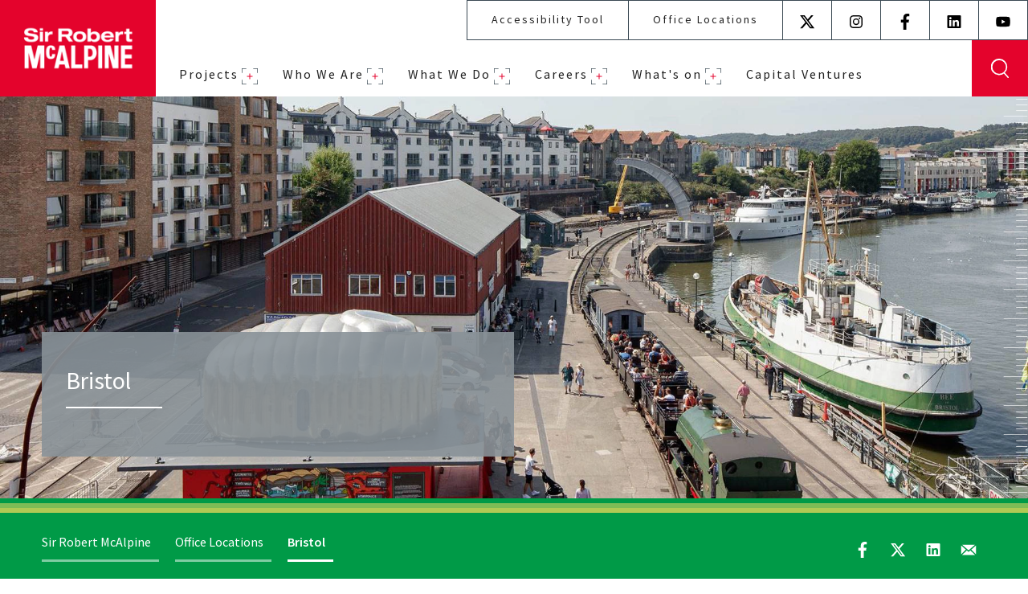

--- FILE ---
content_type: image/svg+xml
request_url: https://www.srm.com/Static/images/svg/icon-search.svg
body_size: -262
content:
<svg data-name="Layer 1" xmlns="http://www.w3.org/2000/svg" width="22" height="24"><g data-name="Group 65"><path data-name="Path 18" d="M21.81 22.63l-4.61-5.15A10.3 10.3 0 0 0 17.26 3a10.08 10.08 0 0 0-6.51-3 10.223 10.223 0 0 0-1.76 20.37 9.81 9.81 0 0 0 7-1.82l4.64 5.17a.8.8 0 0 0 1.13.08.87.87 0 0 0 .05-1.17zM1.64 10.24a8.46 8.46 0 1 1 8.46 8.56 8.55 8.55 0 0 1-8.46-8.56z" fill="#fff"/></g><path fill="none" d="M0 0h22v24H0z"/></svg>

--- FILE ---
content_type: image/svg+xml
request_url: https://www.srm.com/Static/images/svg/ruler-right-aligned.svg
body_size: -355
content:
<svg id="Layer_1" xmlns="http://www.w3.org/2000/svg" viewBox="0 0 42 51"><style>.st0{fill:none;stroke:#fff;stroke-miterlimit:10}</style><path id="Line_2354" class="st0" d="M22 10.5h20"/><path id="Line_2355" class="st0" d="M22 20.5h20"/><path id="Line_2356" class="st0" d="M22 30.5h20"/><path id="Line_2357" class="st0" d="M22 40.5h20"/><path id="Line_2358" class="st0" d="M0 50.5h42"/></svg>

--- FILE ---
content_type: image/svg+xml
request_url: https://www.srm.com/Static/images/svg/phone-black.svg
body_size: -261
content:
<svg data-name="Layer 1" xmlns="http://www.w3.org/2000/svg" width="16" height="20.01"><path data-name="Path 74" d="M15.81 18.23l-2.31 1.6c-1.43.9-6.33-1.73-9.87-6.69S-.73 2.67.6 1.68L2.91.08a.46.46 0 0 1 .63.1L7 5a.46.46 0 0 1-.1.63L4.6 7.27a15.12 15.12 0 0 0 1.93 3.8 14.1 14.1 0 0 0 3 3.1l2.3-1.6a.47.47 0 0 1 .64.1l3.47 4.86a.53.53 0 0 1-.13.7z" fill="#3a4953"/><path fill="none" d="M0 0h16v20H0z"/></svg>


--- FILE ---
content_type: image/svg+xml
request_url: https://www.srm.com/Static/images/svg/phone.svg
body_size: -263
content:
<svg data-name="Layer 1" xmlns="http://www.w3.org/2000/svg" width="16" height="20.01"><path data-name="Path 74" d="M15.81 18.23l-2.31 1.6c-1.43.9-6.33-1.73-9.87-6.69S-.73 2.67.6 1.68L2.91.08a.46.46 0 0 1 .63.1L7 5a.46.46 0 0 1-.1.63L4.6 7.27a15.12 15.12 0 0 0 1.93 3.8 14.1 14.1 0 0 0 3 3.1l2.3-1.6a.47.47 0 0 1 .64.1l3.47 4.86a.53.53 0 0 1-.13.7z" fill="#fff"/><path fill="none" d="M0 0h16v20H0z"/></svg>


--- FILE ---
content_type: text/javascript
request_url: https://www.srm.com/sb/core-scripts.js.v4f60caeefa451c231e573335c4c703198431cb23
body_size: 75134
content:
!function(t){function r(n){if(e[n])return e[n].exports;var i=e[n]={i:n,l:!1,exports:{}};return t[n].call(i.exports,i,i.exports,r),i.l=!0,i.exports}var e={};r.m=t;r.c=e;r.d=function(t,e,n){r.o(t,e)||Object.defineProperty(t,e,{enumerable:!0,get:n})};r.r=function(t){"undefined"!=typeof Symbol&&Symbol.toStringTag&&Object.defineProperty(t,Symbol.toStringTag,{value:"Module"});Object.defineProperty(t,"__esModule",{value:!0})};r.t=function(t,e){var n,i;if((1&e&&(t=r(t)),8&e)||4&e&&"object"==typeof t&&t&&t.__esModule)return t;if(n=Object.create(null),r.r(n),Object.defineProperty(n,"default",{enumerable:!0,value:t}),2&e&&"string"!=typeof t)for(i in t)r.d(n,i,function(e){return t[e]}.bind(null,i));return n};r.n=function(t){var e=t&&t.__esModule?function(){return t.default}:function(){return t};return r.d(e,"a",e),e};r.o=function(t,e){return Object.prototype.hasOwnProperty.call(t,e)};r.p="";r(r.s=168)}([function(t,e,r){"use strict";(function(t,r,n){function o(t){return null==t}function a(t){return null!=t}function s(t){return!0===t}function c(t){return"string"==typeof t||"number"==typeof t||"symbol"==typeof t||"boolean"==typeof t}function u(t){return null!==t&&"object"==typeof t}function f(t){return"[object Object]"===l.call(t)}function p(t){var e=parseFloat(String(t));return e>=0&&Math.floor(e)===e&&isFinite(t)}function d(t){return a(t)&&"function"==typeof t.then&&"function"==typeof t.catch}function h(t){return null==t?"":Array.isArray(t)||f(t)&&t.toString===l?JSON.stringify(t,null,2):String(t)}function v(t){var e=parseFloat(t);return isNaN(e)?t:e}function m(t,e){for(var r=Object.create(null),n=t.split(","),i=0;i<n.length;i++)r[n[i]]=!0;return e?function(t){return r[t.toLowerCase()]}:function(t){return r[t]}}function _(t,e){if(t.length){var r=t.indexOf(e);if(r>-1)return t.splice(r,1)}}function w(t,e){return b.call(t,e)}function x(t){var e=Object.create(null);return function(r){return e[r]||(e[r]=t(r))}}function j(t,e){e=e||0;for(var r=t.length-e,n=new Array(r);r--;)n[r]=t[r+e];return n}function A(t,e){for(var r in e)t[r]=e[r];return t}function E(t){for(var e={},r=0;r<t.length;r++)t[r]&&A(e,t[r]);return e}function D(){}function M(t,e){var r,n,i,o,a,s;if(t===e)return!0;if(r=u(t),n=u(e),!r||!n)return!r&&!n&&String(t)===String(e);try{return(i=Array.isArray(t),o=Array.isArray(e),i&&o)?t.length===e.length&&t.every(function(t,r){return M(t,e[r])}):t instanceof Date&&e instanceof Date?t.getTime()===e.getTime():i||o?!1:(a=Object.keys(t),s=Object.keys(e),a.length===s.length&&a.every(function(r){return M(t[r],e[r])}))}catch(t){return!1}}function L(t,e){for(var r=0;r<t.length;r++)if(M(t[r],e))return r;return-1}function F(t){var e=!1;return function(){e||(e=!0,t.apply(this,arguments))}}function z(t){var e=(t+"").charCodeAt(0);return 36===e||95===e}function q(t,e,r,n){Object.defineProperty(t,e,{value:r,enumerable:!!n,writable:!0,configurable:!0})}function ct(t){return"function"==typeof t&&/native code/.test(t.toString())}function vt(t){ht.push(t);dt.target=t}function mt(){ht.pop();dt.target=ht[ht.length-1]}function bt(t){return new gt(void 0,void 0,void 0,String(t))}function wt(t){var e=new gt(t.tag,t.data,t.children&&t.children.slice(),t.text,t.elm,t.context,t.componentOptions,t.asyncFactory);return e.ns=t.ns,e.isStatic=t.isStatic,e.key=t.key,e.isComment=t.isComment,e.fnContext=t.fnContext,e.fnOptions=t.fnOptions,e.fnScopeId=t.fnScopeId,e.asyncMeta=t.asyncMeta,e.isCloned=!0,e}function St(t){Ot=t}function kt(t,e){var r;if(u(t)&&!(t instanceof gt))return w(t,"__ob__")&&t.__ob__ instanceof Tt?r=t.__ob__:Ot&&!at()&&(Array.isArray(t)||f(t))&&Object.isExtensible(t)&&!t._isVue&&(r=new Tt(t)),e&&r&&r.vmCount++,r}function jt(t,e,r,n,i){var o=new dt,a=Object.getOwnPropertyDescriptor(t,e),s,c,u;a&&!1===a.configurable||(s=a&&a.get,c=a&&a.set,s&&!c||2!==arguments.length||(r=t[e]),u=!i&&kt(r),Object.defineProperty(t,e,{enumerable:!0,configurable:!0,get:function(){var e=s?s.call(t):r;return dt.target&&(o.depend(),u&&(u.dep.depend(),Array.isArray(e)&&function t(e){for(var r=void 0,n=0,i=e.length;n<i;n++)(r=e[n])&&r.__ob__&&r.__ob__.dep.depend(),Array.isArray(r)&&t(r)}(e))),e},set:function(e){var n=s?s.call(t):r;e===n||e!=e&&n!=n||s&&!c||(c?c.call(t,e):r=e,u=!i&&kt(e),o.notify())}}))}function At(t,e,r){if(Array.isArray(t)&&p(e))return t.length=Math.max(t.length,e),t.splice(e,1,r),r;if(e in t&&!(e in Object.prototype))return t[e]=r,r;var n=t.__ob__;return t._isVue||n&&n.vmCount?r:n?(jt(n.value,e,r),n.dep.notify(),r):(t[e]=r,r)}function Et(t,e){if(Array.isArray(t)&&p(e))t.splice(e,1);else{var r=t.__ob__;t._isVue||r&&r.vmCount||w(t,e)&&(delete t[e],r&&r.dep.notify())}}function It(t,e){if(!e)return t;for(var r,n,i,o=lt?Reflect.ownKeys(e):Object.keys(e),a=0;a<o.length;a++)"__ob__"!==(r=o[a])&&(n=t[r],i=e[r],w(t,r)?n!==i&&f(n)&&f(i)&&It(n,i):At(t,r,i));return t}function Pt(t,e,r){return r?function(){var n="function"==typeof e?e.call(r,r):e,i="function"==typeof t?t.call(r,r):t;return n?It(n,i):i}:e?t?function(){return It("function"==typeof e?e.call(this,this):e,"function"==typeof t?t.call(this,this):t)}:e:t}function Mt(t,e){var r=e?t?t.concat(e):Array.isArray(e)?e:[e]:t;return r?function(t){for(var e=[],r=0;r<t.length;r++)-1===e.indexOf(t[r])&&e.push(t[r]);return e}(r):r}function Lt(t,e){var i=Object.create(t||null);return e?A(i,e):i}function Rt(t,e,r){function s(n){var i=Dt[n]||Ft;a[n]=i(t[n],e[n],r,n)}var n,i,o,a;if("function"==typeof e&&(e=e.options),function(t){var r=t.props,n,i,o,a;if(r){if(o={},Array.isArray(r))for(n=r.length;n--;)"string"==typeof(i=r[n])&&(o[$(i)]={type:null});else if(f(r))for(a in r)i=r[a],o[$(a)]=f(i)?i:{type:i};t.props=o}}(e),function(t){var r=t.inject,n,i,o,a;if(r)if(n=t.inject={},Array.isArray(r))for(i=0;i<r.length;i++)n[r[i]]={from:r[i]};else if(f(r))for(o in r)a=r[o],n[o]=f(a)?A({from:o},a):{from:a}}(e),function(t){var e=t.directives,r,n;if(e)for(r in e)n=e[r],"function"==typeof n&&(e[r]={bind:n,update:n})}(e),!e._base&&(e.extends&&(t=Rt(t,e.extends,r)),e.mixins))for(n=0,i=e.mixins.length;n<i;n++)t=Rt(t,e.mixins[n],r);a={};for(o in t)s(o);for(o in e)w(t,o)||s(o);return a}function Nt(t,e,r){var i,o,a;if("string"==typeof r)return(i=t[e],w(i,r))?i[r]:(o=$(r),w(i,o))?i[o]:(a=O(o),w(i,a)?i[a]:i[r]||i[o]||i[a])}function Ut(t,e,r,n){var i=e[t],o=!w(r,t),a=r[t],s=qt(Boolean,i.type),c,u;return s>-1&&(o&&!w(i,"default")?a=!1:(""===a||a===T(t))&&(c=qt(String,i.type),(c<0||s<c)&&(a=!0))),void 0===a&&(a=function(t,e,r){if(w(e,"default")){var n=e.default;return t&&t.$options.propsData&&void 0===t.$options.propsData[r]&&void 0!==t._props[r]?t._props[r]:"function"==typeof n&&"Function"!==Bt(e.type)?n.call(t):n}}(n,i,t),u=Ot,St(!0),kt(a),St(u)),a}function Bt(t){var e=t&&t.toString().match(Ht);return e?e[1]:""}function zt(t,e){return Bt(t)===Bt(e)}function qt(t,e){if(!Array.isArray(e))return zt(e,t)?0:-1;for(var r=0,n=e.length;r<n;r++)if(zt(e[r],t))return r;return-1}function Vt(t,e,r){var n,i,o;vt();try{if(e)for(n=e;n=n.$parent;)if(i=n.$options.errorCaptured,i)for(o=0;o<i.length;o++)try{if(!1===i[o].call(n,t,e,r))return}catch(t){Yt(t,n,"errorCaptured hook")}Yt(t,e,r)}finally{mt()}}function Wt(t,e,r,n,i){var o;try{(o=r?t.apply(e,r):t.call(e))&&!o._isVue&&d(o)&&!o._handled&&(o.catch(function(t){return Vt(t,n,i+" (Promise/async)")}),o._handled=!0)}catch(t){Vt(t,n,i)}return o}function Yt(t,e,r){if(H.errorHandler)try{return H.errorHandler.call(null,t,e,r)}catch(e){e!==t&&Gt(e,null,"config.errorHandler")}Gt(t,e,r)}function Gt(t){if(!G&&!K||"undefined"==typeof console)throw t;console.error(t)}function Qt(){var t,e;for(Zt=!1,t=Xt.slice(0),Xt.length=0,e=0;e<t.length;e++)t[e]()}function ie(t,e){var n;if(Xt.push(function(){if(t)try{t.call(e)}catch(t){Vt(t,e,"nextTick")}else n&&n(e)}),Zt||(Zt=!0,Kt()),!t&&void 0!==r)return new r(function(t){n=t})}function ae(t){!function t(e,r){var n,i,o=Array.isArray(e),a;if(!(!o&&!u(e)||Object.isFrozen(e)||e instanceof gt)){if(e.__ob__){if(a=e.__ob__.dep.id,r.has(a))return;r.add(a)}if(o)for(n=e.length;n--;)t(e[n],r);else for(n=(i=Object.keys(e)).length;n--;)t(e[i[n]],r)}}(t,oe);oe.clear()}function ce(t,e){function r(){var t=arguments,n=r.fns,i,o;if(!Array.isArray(n))return Wt(n,null,arguments,e,"v-on handler");for(i=n.slice(),o=0;o<i.length;o++)Wt(i[o],null,t,e,"v-on handler")}return r.fns=t,r}function ue(t,e,r,n,i,a){var c,u,l,f;for(c in t)u=t[c],l=e[c],f=se(c),o(u)||(o(l)?(o(u.fns)&&(u=t[c]=ce(u,a)),s(f.once)&&(u=t[c]=i(f.name,u,f.capture)),r(f.name,u,f.capture,f.passive,f.params)):u!==l&&(l.fns=u,t[c]=l));for(c in e)o(t[c])&&n((f=se(c)).name,e[c],f.capture)}function le(t,e,r){function c(){r.apply(this,arguments);_(n.fns,c)}var n,i;t instanceof gt&&(t=t.data.hook||(t.data.hook={}));i=t[e];o(i)?n=ce([c]):a(i.fns)&&s(i.merged)?(n=i).fns.push(c):n=ce([i,c]);n.merged=!0;t[e]=n}function fe(t,e,r,n,i){if(a(e)){if(w(e,r))return t[r]=e[r],i||delete e[r],!0;if(w(e,n))return t[r]=e[n],i||delete e[n],!0}return!1}function pe(t){return c(t)?[bt(t)]:Array.isArray(t)?function t(e,r){for(var i,u,l,f=[],n=0;n<e.length;n++)o(i=e[n])||"boolean"==typeof i||(l=f[u=f.length-1],Array.isArray(i)?i.length>0&&(de((i=t(i,(r||"")+"_"+n))[0])&&de(l)&&(f[u]=bt(l.text+i[0].text),i.shift()),f.push.apply(f,i)):c(i)?de(l)?f[u]=bt(l.text+i):""!==i&&f.push(bt(i)):de(i)&&de(l)?f[u]=bt(l.text+i.text):(s(e._isVList)&&a(i.tag)&&o(i.key)&&a(r)&&(i.key="__vlist"+r+"_"+n+"__"),f.push(i)));return f}(t):void 0}function de(t){return a(t)&&a(t.text)&&function(t){return!1===t}(t.isComment)}function he(t,e){var o,a,s,c;if(t){for(var r=Object.create(null),n=lt?Reflect.ownKeys(t):Object.keys(t),i=0;i<n.length;i++)if(o=n[i],"__ob__"!==o){for(a=t[o].from,s=e;s;){if(s._provided&&w(s._provided,a)){r[o]=s._provided[a];break}s=s.$parent}!s&&"default"in t[o]&&(c=t[o].default,r[o]="function"==typeof c?c.call(e):c)}return r}}function ve(t,e){var o,a,s,c,u;if(!t||!t.length)return{};for(var r={},n=0,i=t.length;n<i;n++)o=t[n],a=o.data,(a&&a.attrs&&a.attrs.slot&&delete a.attrs.slot,(o.context===e||o.fnContext===e)&&a&&null!=a.slot)?(s=a.slot,c=r[s]||(r[s]=[]),"template"===o.tag?c.push.apply(c,o.children||[]):c.push(o)):(r.default||(r.default=[])).push(o);for(u in r)r[u].every(me)&&delete r[u];return r}function me(t){return t.isComment&&!t.asyncFactory||" "===t.text}function ge(t){return t.isComment&&t.asyncFactory}function ye(t,e,r){var n,o=Object.keys(e).length>0,a=t?!!t.$stable:!o,s=t&&t.$key,c,u;if(t){if(t._normalized)return t._normalized;if(a&&r&&r!==i&&s===r.$key&&!o&&!r.$hasNormal)return r;for(c in n={},t)t[c]&&"$"!==c[0]&&(n[c]=_e(e,c,t[c]))}else n={};for(u in e)u in n||(n[u]=be(e,u));return t&&Object.isExtensible(t)&&(t._normalized=n),q(n,"$stable",a),q(n,"$key",s),q(n,"$hasNormal",o),n}function _e(t,e,r){var n=function(){var t=arguments.length?r.apply(null,arguments):r({}),e=(t=t&&"object"==typeof t&&!Array.isArray(t)?[t]:pe(t))&&t[0];if(!t||e&&(1!==t.length||!e.isComment||ge(e)))return t};return r.proxy&&Object.defineProperty(t,e,{get:n,enumerable:!0,configurable:!0}),n}function be(t,e){return function(){return t[e]}}function we(t,e){var r,n,i,o,s,c,l;if(Array.isArray(t)||"string"==typeof t)for(r=new Array(t.length),n=0,i=t.length;n<i;n++)r[n]=e(t[n],n);else if("number"==typeof t)for(r=new Array(t),n=0;n<t;n++)r[n]=e(n+1,n);else if(u(t))if(lt&&t[Symbol.iterator])for(r=[],c=t[Symbol.iterator](),l=c.next();!l.done;)r.push(e(l.value,r.length)),l=c.next();else for(o=Object.keys(t),r=new Array(o.length),n=0,i=o.length;n<i;n++)s=o[n],r[n]=e(t[s],s,n);return a(r)||(r=[]),r._isVList=!0,r}function xe(t,e,r,n){var i,o=this.$scopedSlots[t],a;return o?(r=r||{},n&&(r=A(A({},n),r)),i=o(r)||("function"==typeof e?e():e)):i=this.$slots[t]||("function"==typeof e?e():e),a=r&&r.slot,a?this.$createElement("template",{slot:a},i):i}function Ce(t){return Nt(this.$options,"filters",t)||P}function $e(t,e){return Array.isArray(t)?-1===t.indexOf(e):t!==e}function Oe(t,e,r,n,i){var o=H.keyCodes[e]||r;return i&&n&&!H.keyCodes[e]?$e(i,n):o?$e(o,t):n?T(n)!==e:void 0===t}function Se(t,e,r,n,i){var o,a,s;if(r&&u(r)){Array.isArray(r)&&(r=E(r));a=function(a){var s,c,u;"class"===a||"style"===a||y(a)?o=t:(s=t.attrs&&t.attrs.type,o=n||H.mustUseProp(e,s,a)?t.domProps||(t.domProps={}):t.attrs||(t.attrs={}));c=$(a);u=T(a);c in o||u in o||(o[a]=r[a],i&&((t.on||(t.on={}))["update:"+a]=function(t){r[a]=t}))};for(s in r)a(s)}return t}function Te(t,e){var r=this._staticTrees||(this._staticTrees=[]),n=r[t];return n&&!e||je(n=r[t]=this.$options.staticRenderFns[t].call(this._renderProxy,null,this),"__static__"+t,!1),n}function ke(t,e,r){return je(t,"__once__"+e+(r?"_"+r:""),!0),t}function je(t,e,r){if(Array.isArray(t))for(var n=0;n<t.length;n++)t[n]&&"string"!=typeof t[n]&&Ae(t[n],e+"_"+n,r);else Ae(t,e,r)}function Ae(t,e,r){t.isStatic=!0;t.key=e;t.isOnce=r}function Ee(t,e){var r,n,i,o;if(e&&f(e)){r=t.on=t.on?A({},t.on):{};for(n in e)i=r[n],o=e[n],r[n]=i?[].concat(i,o):o}return t}function De(t,e,r,n){var i,o;for(e=e||{$stable:!r},i=0;i<t.length;i++)o=t[i],Array.isArray(o)?De(o,e,r):o&&(o.proxy&&(o.fn.proxy=!0),e[o.key]=o.fn);return n&&(e.$key=n),e}function Ie(t,e){for(var n,r=0;r<e.length;r+=2)n=e[r],"string"==typeof n&&n&&(t[e[r]]=e[r+1]);return t}function Pe(t,e){return"string"==typeof t?e+t:t}function Me(t){t._o=ke;t._n=v;t._s=h;t._l=we;t._t=xe;t._q=M;t._i=L;t._m=Te;t._f=Ce;t._k=Oe;t._b=Se;t._v=bt;t._e=_t;t._u=De;t._g=Ee;t._d=Ie;t._p=Pe}function Le(t,e,r,n,o){var a,c=this,u=o.options,l,f;w(n,"_uid")?(a=Object.create(n))._original=n:(a=n,n=n._original);l=s(u._compiled);f=!l;this.data=t;this.props=e;this.children=r;this.parent=n;this.listeners=t.on||i;this.injections=he(u.inject,n);this.slots=function(){return c.$slots||ye(t.scopedSlots,c.$slots=ve(r,n)),c.$slots};Object.defineProperty(this,"scopedSlots",{enumerable:!0,get:function(){return ye(t.scopedSlots,this.slots())}});l&&(this.$options=u,this.$slots=this.slots(),this.$scopedSlots=ye(t.scopedSlots,this.$slots));this._c=u._scopeId?function(t,e,r,i){var o=ze(a,t,e,r,i,f);return o&&!Array.isArray(o)&&(o.fnScopeId=u._scopeId,o.fnContext=n),o}:function(t,e,r,n){return ze(a,t,e,r,n,f)}}function Fe(t,e,r,n){var o=wt(t);return o.fnContext=r,o.fnOptions=n,e.slot&&((o.data||(o.data={})).slot=e.slot),o}function Re(t,e){for(var r in e)t[$(r)]=e[r]}function He(t,e,r,n,c){var l,f,p,h,v,m;if(!o(t)&&(l=r.$options._base,u(t)&&(t=l.extend(t)),"function"==typeof t))return o(t.cid)&&void 0===(t=function(t,e){var r;if(s(t.error)&&a(t.errorComp))return t.errorComp;if(a(t.resolved))return t.resolved;if(r=Ve,r&&a(t.owners)&&-1===t.owners.indexOf(r)&&t.owners.push(r),s(t.loading)&&a(t.loadingComp))return t.loadingComp;if(r&&!a(t.owners)){var n=t.owners=[r],i=!0,c=null,l=null;r.$on("hook:destroyed",function(){return _(n,r)});var f=function(t){for(var e=0,r=n.length;e<r;e++)n[e].$forceUpdate();t&&(n.length=0,null!==c&&(clearTimeout(c),c=null),null!==l&&(clearTimeout(l),l=null))},p=F(function(r){t.resolved=We(r,e);i?n.length=0:f(!0)}),h=F(function(){a(t.errorComp)&&(t.error=!0,f(!0))}),v=t(p,h);return u(v)&&(d(v)?o(t.resolved)&&v.then(p,h):d(v.component)&&(v.component.then(p,h),a(v.error)&&(t.errorComp=We(v.error,e)),a(v.loading)&&(t.loadingComp=We(v.loading,e),0===v.delay?t.loading=!0:c=setTimeout(function(){c=null;o(t.resolved)&&o(t.error)&&(t.loading=!0,f(!1))},v.delay||200)),a(v.timeout)&&(l=setTimeout(function(){l=null;o(t.resolved)&&h(null)},v.timeout)))),i=!1,t.loading?t.loadingComp:t.resolved}}(f=t,l))?function(t,e,r,n,i){var o=_t();return o.asyncFactory=t,o.asyncMeta={data:e,context:r,children:n,tag:i},o}(f,e,r,n,c):(e=e||{},Cr(t),a(e.model)&&function(t,e){var r=t.model&&t.model.prop||"value",n=t.model&&t.model.event||"input";(e.attrs||(e.attrs={}))[r]=e.model.value;var i=e.on||(e.on={}),o=i[n],s=e.model.callback;a(o)?(Array.isArray(o)?-1===o.indexOf(s):o!==s)&&(i[n]=[s].concat(o)):i[n]=s}(t.options,e),p=function(t,e){var n=e.options.props,u,l;if(!o(n)){var i={},s=t.attrs,c=t.props;if(a(s)||a(c))for(u in n)l=T(u),fe(i,c,u,l,!0)||fe(i,s,u,l,!1);return i}}(e,t),s(t.options.functional))?function(t,e,r,n,o){var s=t.options,c={},u=s.props,l,f,p;if(a(u))for(l in u)c[l]=Ut(l,u,e||i);else a(r.attrs)&&Re(c,r.attrs),a(r.props)&&Re(c,r.props);if(f=new Le(r,c,o,n,t),p=s.render.call(null,f._c,f),p instanceof gt)return Fe(p,r,f.parent,s);if(Array.isArray(p)){for(var d=pe(p)||[],h=new Array(d.length),v=0;v<d.length;v++)h[v]=Fe(d[v],r,f.parent,s);return h}}(t,p,e,r,n):(h=e.on,(e.on=e.nativeOn,s(t.options.abstract))&&(v=e.slot,e={},v&&(e.slot=v)),!function(t){for(var e=t.hook||(t.hook={}),r=0;r<Ue.length;r++){var n=Ue[r],i=e[n],o=Ne[n];i===o||i&&i._merged||(e[n]=i?Be(o,i):o)}}(e),m=t.options.name||c,new gt("vue-component-"+t.cid+(m?"-"+m:""),e,void 0,void 0,void 0,r,{Ctor:t,propsData:p,listeners:h,tag:c,children:n},f))}function Be(t,e){var r=function(r,n){t(r,n);e(r,n)};return r._merged=!0,r}function ze(t,e,r,n,i,l){return(Array.isArray(r)||c(r))&&(i=n,n=r,r=void 0),s(l)&&(i=2),function(t,e,r,n,i){if(a(r)&&a(r.__ob__)||(a(r)&&a(r.is)&&(e=r.is),!e))return _t();var c,l,f;return(Array.isArray(n)&&"function"==typeof n[0]&&((r=r||{}).scopedSlots={"default":n[0]},n.length=0),2===i?n=pe(n):1===i&&(n=function(t){for(var e=0;e<t.length;e++)if(Array.isArray(t[e]))return Array.prototype.concat.apply([],t);return t}(n)),"string"==typeof e)?(l=t.$vnode&&t.$vnode.ns||H.getTagNamespace(e),c=H.isReservedTag(e)?new gt(H.parsePlatformTagName(e),r,n,void 0,void 0,t):r&&r.pre||!a(f=Nt(t.$options,"components",e))?new gt(e,r,n,void 0,void 0,t):He(f,r,t,n,e)):c=He(e,r,t,n),Array.isArray(c)?c:a(c)?(a(l)&&function t(e,r,n){var i,c,u;if(e.ns=r,"foreignObject"===e.tag&&(r=void 0,n=!0),a(e.children))for(i=0,c=e.children.length;i<c;i++)u=e.children[i],a(u.tag)&&(o(u.ns)||s(n)&&"svg"!==u.tag)&&t(u,r,n)}(c,l),a(r)&&function(t){u(t.style)&&ae(t.style);u(t.class)&&ae(t.class)}(r),c):_t()}(t,e,r,n,i)}function We(t,e){return(t.__esModule||lt&&"Module"===t[Symbol.toStringTag])&&(t=t.default),u(t)?e.extend(t):t}function Ye(t){var e,r;if(Array.isArray(t))for(e=0;e<t.length;e++)if(r=t[e],a(r)&&(a(r.componentOptions)||ge(r)))return r}function Ge(t,e){qe.$on(t,e)}function Ke(t,e){qe.$off(t,e)}function Je(t,e){var r=qe;return function n(){null!==e.apply(null,arguments)&&r.$off(t,n)}}function Xe(t,e,r){qe=t;ue(e,r||{},Ge,Ke,Je,t);qe=void 0}function Qe(t){var e=Ze;return Ze=t,function(){Ze=e}}function tr(t){for(;t&&(t=t.$parent);)if(t._inactive)return!0;return!1}function er(t,e){if(e){if(t._directInactive=!1,tr(t))return}else if(t._directInactive)return;if(t._inactive||null===t._inactive){t._inactive=!1;for(var r=0;r<t.$children.length;r++)er(t.$children[r]);rr(t,"activated")}}function rr(t,e){var r,n,i,o;if(vt(),r=t.$options[e],n=e+" hook",r)for(i=0,o=r.length;i<o;i++)Wt(r[i],t,null,t,n);t._hasHookEvent&&t.$emit("hook:"+e);mt()}function pr(){var t,e,r,n;for(ur=lr(),sr=!0,nr.sort(function(t,e){return t.id-e.id}),cr=0;cr<nr.length;cr++)(t=nr[cr]).before&&t.before(),e=t.id,or[e]=null,t.run();r=ir.slice();n=nr.slice();cr=nr.length=ir.length=0;or={};ar=sr=!1,function(t){for(var e=0;e<t.length;e++)t[e]._inactive=!0,er(t[e],!0)}(r),function(t){for(var r,n,e=t.length;e--;)r=t[e],n=r.vm,n._watcher===r&&n._isMounted&&!n._isDestroyed&&rr(n,"updated")}(n);st&&H.devtools&&st.emit("flush")}function mr(t,e,r){vr.get=function(){return this[e][r]};vr.set=function(t){this[e][r]=t};Object.defineProperty(t,r,vr)}function yr(t,e,r){var n=!at();"function"==typeof r?(vr.get=n?_r(e):br(r),vr.set=D):(vr.get=r.get?n&&!1!==r.cache?_r(e):br(r.get):D,vr.set=r.set||D);Object.defineProperty(t,e,vr)}function _r(t){return function(){var e=this._computedWatchers&&this._computedWatchers[t];if(e)return e.dirty&&e.evaluate(),dt.target&&e.depend(),e.value}}function br(t){return function(){return t.call(this,this)}}function wr(t,e,r,n){return f(r)&&(n=r,r=r.handler),"string"==typeof r&&(r=t[r]),t.$watch(e,r,n)}function Cr(t){var e=t.options,r,n;return t.super&&(r=Cr(t.super),r!==t.superOptions&&(t.superOptions=r,n=function(t){var e,r=t.options,n=t.sealedOptions;for(var i in r)r[i]!==n[i]&&(e||(e={}),e[i]=r[i]);return e}(t),n&&A(t.extendOptions,n),(e=t.options=Rt(r,t.extendOptions)).name&&(e.components[e.name]=t))),e}function $r(t){this._init(t)}function Or(t){return t&&(t.Ctor.options.name||t.tag)}function Sr(t,e){return Array.isArray(t)?t.indexOf(e)>-1:"string"==typeof t?t.split(",").indexOf(e)>-1:!!function(t){return"[object RegExp]"===l.call(t)}(t)&&t.test(e)}function Tr(t,e){var r=t.cache,n=t.keys,i=t._vnode,o,a,s;for(o in r)a=r[o],a&&(s=a.name,s&&!e(s)&&kr(r,o,n,i))}function kr(t,e,r,n){var i=t[e];!i||n&&i.tag===n.tag||i.componentInstance.$destroy();t[e]=null;_(r,e)}function Hr(t,e){return{staticClass:Br(t.staticClass,e.staticClass),"class":a(t.class)?[t.class,e.class]:e.class}}function Br(t,e){return t?e?t+" "+e:t:e||""}function zr(t){return Array.isArray(t)?function(t){for(var e,r="",n=0,i=t.length;n<i;n++)a(e=zr(t[n]))&&""!==e&&(r&&(r+=" "),r+=e);return r}(t):u(t)?function(t){var e="";for(var r in t)t[r]&&(e&&(e+=" "),e+=r);return e}(t):"string"==typeof t?t:""}function Gr(t){return Wr(t)?"svg":"math"===t?"math":void 0}function Xr(t){return"string"==typeof t?document.querySelector(t)||document.createElement("div"):t}function tn(t,e){var r=t.data.ref;if(a(r)){var n=t.context,i=t.componentInstance||t.elm,o=n.$refs;e?Array.isArray(o[r])?_(o[r],i):o[r]===i&&(o[r]=void 0):t.data.refInFor?Array.isArray(o[r])?o[r].indexOf(i)<0&&o[r].push(i):o[r]=[i]:o[r]=i}}function nn(t,e){return t.key===e.key&&t.asyncFactory===e.asyncFactory&&(t.tag===e.tag&&t.isComment===e.isComment&&a(t.data)===a(e.data)&&function(t,e){if("input"!==t.tag)return!0;var r,n=a(r=t.data)&&a(r=r.attrs)&&r.type,i=a(r=e.data)&&a(r=r.attrs)&&r.type;return n===i||Jr(n)&&Jr(i)}(t,e)||s(t.isAsyncPlaceholder)&&o(e.asyncFactory.error))}function on(t,e,r){for(var i,o={},n=e;n<=r;++n)a(i=t[n].key)&&(o[i]=n);return o}function sn(t,e){(t.data.directives||e.data.directives)&&function(t,e){var r,n,i,o=t===en,a=e===en,s=un(t.data.directives,t.context),c=un(e.data.directives,e.context),u=[],l=[],f;for(r in c)n=s[r],i=c[r],n?(i.oldValue=n.value,i.oldArg=n.arg,fn(i,"update",e,t),i.def&&i.def.componentUpdated&&l.push(i)):(fn(i,"bind",e,t),i.def&&i.def.inserted&&u.push(i));if(u.length&&(f=function(){for(var r=0;r<u.length;r++)fn(u[r],"inserted",e,t)},o?le(e,"insert",f):f()),l.length&&le(e,"postpatch",function(){for(var r=0;r<l.length;r++)fn(l[r],"componentUpdated",e,t)}),!o)for(r in s)c[r]||fn(s[r],"unbind",t,t,a)}(t,e)}function un(t,e){var r,n,i=Object.create(null);if(!t)return i;for(r=0;r<t.length;r++)(n=t[r]).modifiers||(n.modifiers=cn),i[ln(n)]=n,n.def=Nt(e.$options,"directives",n.name);return i}function ln(t){return t.rawName||t.name+"."+Object.keys(t.modifiers||{}).join(".")}function fn(t,e,r,n,i){var o=t.def&&t.def[e];if(o)try{o(r.elm,t,r,n,i)}catch(n){Vt(n,r.context,"directive "+t.name+" "+e+" hook")}}function dn(t,e){var r=e.componentOptions;if(!(a(r)&&!1===r.Ctor.options.inheritAttrs||o(t.data.attrs)&&o(e.data.attrs))){var n,i,s=e.elm,c=t.data.attrs||{},u=e.data.attrs||{};for(n in a(u.__ob__)&&(u=e.data.attrs=A({},u)),u)i=u[n],c[n]!==i&&hn(s,n,i,e.data.pre);for(n in(Z||tt)&&u.value!==c.value&&hn(s,"value",u.value),c)o(u[n])&&(Rr(n)?s.removeAttributeNS(Fr,Nr(n)):Pr(n)||s.removeAttribute(n))}}function hn(t,e,r,n){n||t.tagName.indexOf("-")>-1?vn(t,e,r):Lr(e)?Ur(r)?t.removeAttribute(e):(r="allowfullscreen"===e&&"EMBED"===t.tagName?"true":e,t.setAttribute(e,r)):Pr(e)?t.setAttribute(e,function(t,e){return Ur(e)||"false"===e?"false":"contenteditable"===t&&Mr(e)?e:"true"}(e,r)):Rr(e)?Ur(r)?t.removeAttributeNS(Fr,Nr(e)):t.setAttributeNS(Fr,e,r):vn(t,e,r)}function vn(t,e,r){if(Ur(r))t.removeAttribute(e);else{if(Z&&!Q&&"TEXTAREA"===t.tagName&&"placeholder"===e&&""!==r&&!t.__ieph){var n=function(e){e.stopImmediatePropagation();t.removeEventListener("input",n)};t.addEventListener("input",n);t.__ieph=!0}t.setAttribute(e,r)}}function gn(t,e){var r=e.elm,n=e.data,i=t.data,s,c;o(n.staticClass)&&o(n.class)&&(o(i)||o(i.staticClass)&&o(i.class))||(s=function(t){for(var e=t.data,r=t,n=t;a(n.componentInstance);)(n=n.componentInstance._vnode)&&n.data&&(e=Hr(n.data,e));for(;a(r=r.parent);)r&&r.data&&(e=Hr(e,r.data));return function(t,e){return a(t)||a(e)?Br(t,zr(e)):""}(e.staticClass,e.class)}(e),c=r._transitionClasses,a(c)&&(s=Br(s,zr(c))),s!==r._prevClass&&(r.setAttribute("class",s),r._prevClass=s))}function Sn(t){function m(){(o||(o=[])).push(t.slice(d,n).trim());d=n+1}for(var e,r,i,o,a=!1,s=!1,c=!1,u=!1,l=0,f=0,p=0,d=0,h,v,n=0;n<t.length;n++)if(r=e,e=t.charCodeAt(n),a)39===e&&92!==r&&(a=!1);else if(s)34===e&&92!==r&&(s=!1);else if(c)96===e&&92!==r&&(c=!1);else if(u)47===e&&92!==r&&(u=!1);else if(124!==e||124===t.charCodeAt(n+1)||124===t.charCodeAt(n-1)||l||f||p){switch(e){case 34:s=!0;break;case 39:a=!0;break;case 96:c=!0;break;case 40:p++;break;case 41:p--;break;case 91:f++;break;case 93:f--;break;case 123:l++;break;case 125:l--}if(47===e){for(h=n-1,v=void 0;h>=0&&" "===(v=t.charAt(h));h--);v&&On.test(v)||(u=!0)}}else void 0===i?(d=n+1,i=t.slice(0,n).trim()):m();if(void 0===i?i=t.slice(0,n).trim():0!==d&&m(),o)for(n=0;n<o.length;n++)i=Tn(i,o[n]);return i}function Tn(t,e){var r=e.indexOf("("),n,i;return r<0?'_f("'+e+'")('+t+")":(n=e.slice(0,r),i=e.slice(r+1),'_f("'+n+'")('+t+(")"!==i?","+i:i))}function kn(t){console.error("[Vue compiler]: "+t)}function jn(t,e){return t?t.map(function(t){return t[e]}).filter(function(t){return t}):[]}function An(t,e,r,n,i){(t.props||(t.props=[])).push(Nn({name:e,value:r,dynamic:i},n));t.plain=!1}function En(t,e,r,n,i){(i?t.dynamicAttrs||(t.dynamicAttrs=[]):t.attrs||(t.attrs=[])).push(Nn({name:e,value:r,dynamic:i},n));t.plain=!1}function Dn(t,e,r,n){t.attrsMap[e]=r;t.attrsList.push(Nn({name:e,value:r},n))}function In(t,e,r,n,i,o,a,s){(t.directives||(t.directives=[])).push(Nn({name:e,rawName:r,value:n,arg:i,isDynamicArg:o,modifiers:a},s));t.plain=!1}function Pn(t,e,r){return r?"_p("+e+',"'+t+'")':t+e}function Mn(t,e,r,n,o,a,s,c){var u,l,f;(n=n||i).right?c?e="("+e+")==='click'?'contextmenu':("+e+")":"click"===e&&(e="contextmenu",delete n.right):n.middle&&(c?e="("+e+")==='click'?'mouseup':("+e+")":"click"===e&&(e="mouseup"));n.capture&&(delete n.capture,e=Pn("!",e,c));n.once&&(delete n.once,e=Pn("~",e,c));n.passive&&(delete n.passive,e=Pn("&",e,c));n.native?(delete n.native,u=t.nativeEvents||(t.nativeEvents={})):u=t.events||(t.events={});l=Nn({value:r.trim(),dynamic:c},s);n!==i&&(l.modifiers=n);f=u[e];Array.isArray(f)?o?f.unshift(l):f.push(l):u[e]=f?o?[l,f]:[f,l]:l;t.plain=!1}function Ln(t,e,r){var n=Fn(t,":"+e)||Fn(t,"v-bind:"+e),i;return null!=n?Sn(n):!1!==r&&(i=Fn(t,e),null!=i)?JSON.stringify(i):void 0}function Fn(t,e,r){var n;if(null!=(n=t.attrsMap[e]))for(var i=t.attrsList,o=0,a=i.length;o<a;o++)if(i[o].name===e){i.splice(o,1);break}return r&&delete t.attrsMap[e],n}function Rn(t,e){for(var o,r=t.attrsList,n=0,i=r.length;n<i;n++)if(o=r[n],e.test(o.name))return r.splice(n,1),o}function Nn(t,e){return e&&(null!=e.start&&(t.start=e.start),null!=e.end&&(t.end=e.end)),t}function Un(t,e,r){var n=r||{},i=n.number,o="$$v",a;n.trim&&(o="(typeof $$v === 'string'? $$v.trim(): $$v)");i&&(o="_n("+o+")");a=Hn(e,o);t.model={value:"("+e+")",expression:JSON.stringify(e),callback:"function ($$v) {"+a+"}"}}function Hn(t,e){var r=function(t){if(t=t.trim(),yn=t.length,t.indexOf("[")<0||t.lastIndexOf("]")<yn-1)return(wn=t.lastIndexOf("."))>-1?{exp:t.slice(0,wn),key:'"'+t.slice(wn+1)+'"'}:{exp:t,key:null};for(_n=t,wn=xn=Cn=0;!zn();)qn(bn=Bn())?Wn(bn):91===bn&&Vn(bn);return{exp:t.slice(0,xn),key:t.slice(xn+1,Cn)}}(t);return null===r.key?t+"="+e:"$set("+r.exp+", "+r.key+", "+e+")"}function Bn(){return _n.charCodeAt(++wn)}function zn(){return wn>=yn}function qn(t){return 34===t||39===t}function Vn(t){var e=1;for(xn=wn;!zn();)if(qn(t=Bn()))Wn(t);else if(91===t&&e++,93===t&&e--,0===e){Cn=wn;break}}function Wn(t){for(var e=t;!zn()&&(t=Bn())!==e;);}function Kn(t,e,r){var n=Yn;return function i(){null!==e.apply(null,arguments)&&Zn(t,i,r,n)}}function Xn(t,e,r,n){if(Jn){var i=ur,o=e;e=o._wrapper=function(t){if(t.target===t.currentTarget||t.timeStamp>=i||t.timeStamp<=0||t.target.ownerDocument!==document)return o.apply(this,arguments)}}Yn.addEventListener(t,e,it?{capture:r,passive:n}:r)}function Zn(t,e,r,n){(n||Yn).removeEventListener(t,e._wrapper||e,r)}function Qn(t,e){if(!o(t.data.on)||!o(e.data.on)){var r=e.data.on||{},n=t.data.on||{};Yn=e.elm,function(t){if(a(t.__r)){var e=Z?"change":"input";t[e]=[].concat(t.__r,t[e]||[]);delete t.__r}a(t.__c)&&(t.change=[].concat(t.__c,t.change||[]),delete t.__c)}(r);ue(r,n,Xn,Zn,Kn,e.context);Yn=void 0}}function ri(t,e){var u,l;if(!o(t.data.domProps)||!o(e.data.domProps)){var r,n,i=e.elm,s=t.data.domProps||{},c=e.data.domProps||{};for(r in a(c.__ob__)&&(c=e.data.domProps=A({},c)),s)r in c||(i[r]="");for(r in c){if(n=c[r],"textContent"===r||"innerHTML"===r){if(e.children&&(e.children.length=0),n===s[r])continue;1===i.childNodes.length&&i.removeChild(i.childNodes[0])}if("value"===r&&"PROGRESS"!==i.tagName)i._value=n,u=o(n)?"":String(n),ni(i,u)&&(i.value=u);else if("innerHTML"===r&&Wr(i.tagName)&&o(i.innerHTML)){for((ti=ti||document.createElement("div")).innerHTML="<svg>"+n+"<\/svg>",l=ti.firstChild;i.firstChild;)i.removeChild(i.firstChild);for(;l.firstChild;)i.appendChild(l.firstChild)}else if(n!==s[r])try{i[r]=n}catch(t){}}}}function ni(t,e){return!t.composing&&("OPTION"===t.tagName||function(t,e){var r=!0;try{r=document.activeElement!==t}catch(t){}return r&&t.value!==e}(t,e)||function(t,e){var r=t.value,n=t._vModifiers;if(a(n)){if(n.number)return v(r)!==v(e);if(n.trim)return r.trim()!==e.trim()}return r!==e}(t,e))}function ai(t){var e=si(t.style);return t.staticStyle?A(t.staticStyle,e):e}function si(t){return Array.isArray(t)?E(t):"string"==typeof t?oi(t):t}function hi(t,e){var r=e.data,n=t.data,d;if(!(o(r.staticStyle)&&o(r.style)&&o(n.staticStyle)&&o(n.style))){var i,s,c=e.elm,u=n.staticStyle,l=n.normalizedStyle||n.style||{},f=u||l,p=si(e.data.style)||{};e.data.normalizedStyle=a(p.__ob__)?A({},p):p;d=function(t){for(var r,o,n={},i=t;i.componentInstance;)(i=i.componentInstance._vnode)&&i.data&&(r=ai(i.data))&&A(n,r);for((r=ai(t.data))&&A(n,r),o=t;o=o.parent;)o.data&&(r=ai(o.data))&&A(n,r);return n}(e);for(s in f)o(d[s])&&fi(c,s,"");for(s in d)(i=d[s])!==f[s]&&fi(c,s,null==i?"":i)}}function gi(t,e){if(e&&(e=e.trim()))if(t.classList)e.indexOf(" ")>-1?e.split(mi).forEach(function(e){return t.classList.add(e)}):t.classList.add(e);else{var r=" "+(t.getAttribute("class")||"")+" ";r.indexOf(" "+e+" ")<0&&t.setAttribute("class",(r+e).trim())}}function yi(t,e){if(e&&(e=e.trim()))if(t.classList)e.indexOf(" ")>-1?e.split(mi).forEach(function(e){return t.classList.remove(e)}):t.classList.remove(e),t.classList.length||t.removeAttribute("class");else{for(var r=" "+(t.getAttribute("class")||"")+" ",n=" "+e+" ";r.indexOf(n)>=0;)r=r.replace(n," ");(r=r.trim())?t.setAttribute("class",r):t.removeAttribute("class")}}function _i(t){if(t){if("object"==typeof t){var e={};return!1!==t.css&&A(e,bi(t.name||"v")),A(e,t),e}return"string"==typeof t?bi(t):void 0}}function ji(t){ki(function(){ki(t)})}function Ai(t,e){var r=t._transitionClasses||(t._transitionClasses=[]);r.indexOf(e)<0&&(r.push(e),gi(t,e))}function Ei(t,e){t._transitionClasses&&_(t._transitionClasses,e);yi(t,e)}function Di(t,e,r){var n=Pi(t,e),i=n.type,o=n.timeout,a=n.propCount;if(!i)return r();var s=i===xi?Oi:Ti,c=0,u=function(){t.removeEventListener(s,l);r()},l=function(e){e.target===t&&++c>=a&&u()};setTimeout(function(){c<a&&u()},o+1);t.addEventListener(s,l)}function Pi(t,e){var r,n=window.getComputedStyle(t),i=(n[$i+"Delay"]||"").split(", "),o=(n[$i+"Duration"]||"").split(", "),a=Mi(i,o),s=(n[Si+"Delay"]||"").split(", "),c=(n[Si+"Duration"]||"").split(", "),u=Mi(s,c),l=0,f=0;return e===xi?a>0&&(r=xi,l=a,f=o.length):e===Ci?u>0&&(r=Ci,l=u,f=c.length):f=(r=(l=Math.max(a,u))>0?a>u?xi:Ci:null)?r===xi?o.length:c.length:0,{type:r,timeout:l,propCount:f,hasTransform:r===xi&&Ii.test(n[$i+"Property"])}}function Mi(t,e){for(;t.length<e.length;)t=t.concat(t);return Math.max.apply(null,e.map(function(e,r){return Li(e)+Li(t[r])}))}function Li(t){return 1e3*Number(t.slice(0,-1).replace(",","."))}function Fi(t,e){var r=t.elm,n,T;if(a(r._leaveCb)&&(r._leaveCb.cancelled=!0,r._leaveCb()),n=_i(t.data.transition),!o(n)&&!a(r._enterCb)&&1===r.nodeType){for(var i=n.css,s=n.type,c=n.enterClass,l=n.enterToClass,f=n.enterActiveClass,p=n.appearClass,d=n.appearToClass,h=n.appearActiveClass,m=n.beforeEnter,g=n.enter,y=n.afterEnter,_=n.enterCancelled,b=n.beforeAppear,w=n.appear,x=n.afterAppear,C=n.appearCancelled,$=n.duration,O=Ze,S=Ze.$vnode;S&&S.parent;)O=S.context,S=S.parent;if(T=!O._isMounted||!t.isRootInsert,!T||w||""===w){var k=T&&p?p:c,j=T&&h?h:f,A=T&&d?d:l,E=T&&b||m,D=T&&"function"==typeof w?w:g,I=T&&x||y,P=T&&C||_,M=v(u($)?$.enter:$),L=!1!==i&&!Q,R=Ui(D),N=r._enterCb=F(function(){L&&(Ei(r,A),Ei(r,j));N.cancelled?(L&&Ei(r,k),P&&P(r)):I&&I(r);r._enterCb=null});t.data.show||le(t,"insert",function(){var e=r.parentNode,n=e&&e._pending&&e._pending[t.key];n&&n.tag===t.tag&&n.elm._leaveCb&&n.elm._leaveCb();D&&D(r,N)});E&&E(r);L&&(Ai(r,k),Ai(r,j),ji(function(){Ei(r,k);N.cancelled||(Ai(r,A),R||(Ni(M)?setTimeout(N,M):Di(r,s,N)))}));t.data.show&&(e&&e(),D&&D(r,N));L||R||N()}}}function Ri(t,e){function C(){x.cancelled||(!t.data.show&&r.parentNode&&((r.parentNode._pending||(r.parentNode._pending={}))[t.key]=t),p&&p(r),_&&(Ai(r,c),Ai(r,f),ji(function(){Ei(r,c);x.cancelled||(Ai(r,l),b||(Ni(w)?setTimeout(x,w):Di(r,s,x)))})),d&&d(r,x),_||b||x())}var r=t.elm,n;if(a(r._enterCb)&&(r._enterCb.cancelled=!0,r._enterCb()),n=_i(t.data.transition),o(n)||1!==r.nodeType)return e();if(!a(r._leaveCb)){var i=n.css,s=n.type,c=n.leaveClass,l=n.leaveToClass,f=n.leaveActiveClass,p=n.beforeLeave,d=n.leave,h=n.afterLeave,m=n.leaveCancelled,g=n.delayLeave,y=n.duration,_=!1!==i&&!Q,b=Ui(d),w=v(u(y)?y.leave:y),x=r._leaveCb=F(function(){r.parentNode&&r.parentNode._pending&&(r.parentNode._pending[t.key]=null);_&&(Ei(r,l),Ei(r,f));x.cancelled?(_&&Ei(r,c),m&&m(r)):(e(),h&&h(r));r._leaveCb=null});g?g(C):C()}}function Ni(t){return"number"==typeof t&&!isNaN(t)}function Ui(t){if(o(t))return!1;var e=t.fns;return a(e)?Ui(Array.isArray(e)?e[0]:e):(t._length||t.length)>1}function Hi(t,e){!0!==e.data.show&&Fi(e)}function qi(t,e,r){Vi(t,e,r);(Z||tt)&&setTimeout(function(){Vi(t,e,r)},0)}function Vi(t,e){var n=e.value,i=t.multiple,o,a,s,c;if(!i||Array.isArray(n)){for(s=0,c=t.options.length;s<c;s++)if(a=t.options[s],i)o=L(n,Yi(a))>-1,a.selected!==o&&(a.selected=o);else if(M(Yi(a),n))return void(t.selectedIndex!==s&&(t.selectedIndex=s));i||(t.selectedIndex=-1)}}function Wi(t,e){return e.every(function(e){return!M(e,t)})}function Yi(t){return"_value"in t?t._value:t.value}function Gi(t){t.target.composing=!0}function Ki(t){t.target.composing&&(t.target.composing=!1,Ji(t.target,"input"))}function Ji(t,e){var r=document.createEvent("HTMLEvents");r.initEvent(e,!0,!0);t.dispatchEvent(r)}function Xi(t){return!t.componentInstance||t.data&&t.data.transition?t:Xi(t.componentInstance._vnode)}function to(t){var e=t&&t.componentOptions;return e&&e.Ctor.options.abstract?to(Ye(e.children)):t}function eo(t){var e={},r=t.$options,n,i,o;for(n in r.propsData)e[n]=t[n];i=r._parentListeners;for(o in i)e[$(o)]=i[o];return e}function ro(t,e){if(/\d-keep-alive$/.test(e.tag))return t("keep-alive",{props:e.componentOptions.propsData})}function so(t){t.elm._moveCb&&t.elm._moveCb();t.elm._enterCb&&t.elm._enterCb()}function co(t){t.data.newPos=t.elm.getBoundingClientRect()}function uo(t){var e=t.data.pos,r=t.data.newPos,n=e.left-r.left,i=e.top-r.top,o;(n||i)&&(t.data.moved=!0,o=t.elm.style,o.transform=o.WebkitTransform="translate("+n+"px,"+i+"px)",o.transitionDuration="0s")}function Ro(t,e){var r=e?Mo:Po;return t.replace(r,function(t){return Io[t]})}function sa(t,e,r){return{type:1,tag:t,attrsList:e,attrsMap:function(t){for(var e={},r=0,n=t.length;r<n;r++)e[t[r].name]=t[r].value;return e}(e),rawAttrsMap:{},parent:r,children:[]}}function ca(t,e){!function(t){var e=Ln(t,"key");e&&(t.key=e)}(t);t.plain=!t.key&&!t.scopedSlots&&!t.attrsList.length,function(t){var e=Ln(t,"ref");e&&(t.ref=e,t.refInFor=function(t){for(var e=t;e;){if(void 0!==e.for)return!0;e=e.parent}return!1}(t))}(t),function(t){var e,r,n,s;if("template"===t.tag?(e=Fn(t,"scope"),t.slotScope=e||Fn(t,"slot-scope")):(e=Fn(t,"slot-scope"))&&(t.slotScope=e),r=Ln(t,"slot"),r&&(t.slotTarget='""'===r?'"default"':r,t.slotTargetDynamic=!(!t.attrsMap[":slot"]&&!t.attrsMap["v-bind:slot"]),"template"===t.tag||t.slotScope||En(t,"slot",r,function(t,e){return t.rawAttrsMap[":"+e]||t.rawAttrsMap["v-bind:"+e]||t.rawAttrsMap[e]}(t,"slot"))),"template"===t.tag){if(n=Rn(t,ra),n){var i=fa(n),o=i.name,a=i.dynamic;t.slotTarget=o;t.slotTargetDynamic=a;t.slotScope=n.value||aa}}else if(s=Rn(t,ra),s){var c=t.scopedSlots||(t.scopedSlots={}),u=fa(s),l=u.name,f=u.dynamic,p=c[l]=sa("template",[],t);p.slotTarget=l;p.slotTargetDynamic=f;p.children=t.children.filter(function(t){if(!t.slotScope)return t.parent=p,!0});p.slotScope=s.value||aa;t.children=[];t.plain=!1}}(t),function(t){"slot"===t.tag&&(t.slotName=Ln(t,"name"))}(t),function(t){var e;(e=Ln(t,"is"))&&(t.component=e);null!=Fn(t,"inline-template")&&(t.inlineTemplate=!0)}(t);for(var r=0;r<Ho.length;r++)t=Ho[r](t,e)||t;return function(t){for(var n,i,o,a,s,c,u=t.attrsList,l,f,e=0,r=u.length;e<r;e++)(n=i=u[e].name,o=u[e].value,Go.test(n))?(t.hasBindings=!0,(a=pa(n.replace(Go,"")))&&(n=n.replace(ea,"")),ta.test(n))?(n=n.replace(ta,""),o=Sn(o),(c=Zo.test(n))&&(n=n.slice(1,-1)),a&&(a.prop&&!c&&"innerHtml"===(n=$(n))&&(n="innerHTML"),a.camel&&!c&&(n=$(n)),a.sync&&(s=Hn(o,"$event"),c?Mn(t,'"update:"+('+n+")",s,null,!1,0,u[e],!0):(Mn(t,"update:"+$(n),s,null,!1,0,u[e]),T(n)!==$(n)&&Mn(t,"update:"+T(n),s,null,!1,0,u[e])))),a&&a.prop||!t.component&&Vo(t.tag,t.attrsMap.type,n)?An(t,n,o,u[e],c):En(t,n,o,u[e],c)):Yo.test(n)?(n=n.replace(Yo,""),(c=Zo.test(n))&&(n=n.slice(1,-1)),Mn(t,n,o,a,!1,0,u[e],c)):(l=(n=n.replace(Go,"")).match(Qo),f=l&&l[1],c=!1,f&&(n=n.slice(0,-(f.length+1)),Zo.test(f)&&(f=f.slice(1,-1),c=!0)),In(t,n,i,o,f,c,a,u[e])):(En(t,n,JSON.stringify(o),u[e]),!t.component&&"muted"===n&&Vo(t.tag,t.attrsMap.type,n)&&An(t,n,"true",u[e]))}(t),t}function ua(t){var e,r;(e=Fn(t,"v-for"))&&(r=function(t){var e=t.match(Ko),r,n,i;if(e)return r={},r.for=e[2].trim(),n=e[1].trim().replace(Xo,""),i=n.match(Jo),i?(r.alias=n.replace(Jo,"").trim(),r.iterator1=i[1].trim(),i[2]&&(r.iterator2=i[2].trim())):r.alias=n,r}(e),r&&A(t,r))}function la(t,e){t.ifConditions||(t.ifConditions=[]);t.ifConditions.push(e)}function fa(t){var e=t.name.replace(ra,"");return e||"#"!==t.name[0]&&(e="default"),Zo.test(e)?{name:e.slice(1,-1),dynamic:!0}:{name:'"'+e+'"',dynamic:!1}}function pa(t){var e=t.match(ea),r;if(e)return r={},e.forEach(function(t){r[t.slice(1)]=!0}),r}function va(t){return sa(t.tag,t.attrsList.slice(),t.parent)}function ka(t,e){var r=e?"nativeOn:":"on:",n="",i="",o,a;for(o in t)a=ja(t[o]),t[o]&&t[o].dynamic?i+=o+","+a+",":n+='"'+o+'":'+a+",";return n="{"+n.slice(0,-1)+"}",i?r+"_d("+n+",["+i.slice(0,-1)+"])":r+n}function ja(t){var s,c;if(!t)return"function(){}";if(Array.isArray(t))return"["+t.map(function(t){return ja(t)}).join(",")+"]";var e=Ca.test(t.value),r=wa.test(t.value),n=Ca.test(t.value.replace(xa,""));if(t.modifiers){var i="",o="",a=[];for(s in t.modifiers)Ta[s]?(o+=Ta[s],$a[s]&&a.push(s)):"exact"===s?(c=t.modifiers,o+=Sa(["ctrl","shift","alt","meta"].filter(function(t){return!c[t]}).map(function(t){return"$event."+t+"Key"}).join("||"))):a.push(s);return a.length&&(i+=function(t){return"if(!$event.type.indexOf('key')&&"+t.map(Aa).join("&&")+")return null;"}(a)),o&&(i+=o),"function($event){"+i+(e?"return "+t.value+".apply(null, arguments)":r?"return ("+t.value+").apply(null, arguments)":n?"return "+t.value:t.value)+"}"}return e||r?t.value:"function($event){"+(n?"return "+t.value:t.value)+"}"}function Aa(t){var e=parseInt(t,10),r,n;return e?"$event.keyCode!=="+e:(r=$a[t],n=Oa[t],"_k($event.keyCode,"+JSON.stringify(t)+","+JSON.stringify(r)+",$event.key,"+JSON.stringify(n)+")")}function Ia(t,e){var r=new Da(e);return{render:"with(this){return "+(t?"script"===t.tag?"null":Pa(t,r):'_c("div")')+"}",staticRenderFns:r.staticRenderFns}}function Pa(t,e){var r,n,i,o;if(t.parent&&(t.pre=t.pre||t.parent.pre),t.staticRoot&&!t.staticProcessed)return Ma(t,e);if(t.once&&!t.onceProcessed)return La(t,e);if(t.for&&!t.forProcessed)return Ra(t,e);if(t.if&&!t.ifProcessed)return Fa(t,e);if("template"!==t.tag||t.slotTarget||e.pre){if("slot"===t.tag)return function(t,e){var r=t.slotName||'"default"',n=Ba(t,e),i="_t("+r+(n?",function(){return "+n+"}":""),o=t.attrs||t.dynamicAttrs?Va((t.attrs||[]).concat(t.dynamicAttrs||[]).map(function(t){return{name:$(t.name),value:t.value,dynamic:t.dynamic}})):null,a=t.attrsMap["v-bind"];return!o&&!a||n||(i+=",null"),o&&(i+=","+o),a&&(i+=(o?"":",null")+","+a),i+")"}(t,e);for(t.component?r=function(t,e,r){var n=e.inlineTemplate?null:Ba(e,r,!0);return"_c("+t+","+Na(e,r)+(n?","+n:"")+")"}(t.component,t,e):((!t.plain||t.pre&&e.maybeComponent(t))&&(n=Na(t,e)),i=t.inlineTemplate?null:Ba(t,e,!0),r="_c('"+t.tag+"'"+(n?","+n:"")+(i?","+i:"")+")"),o=0;o<e.transforms.length;o++)r=e.transforms[o](t,r);return r}return Ba(t,e)||"void 0"}function Ma(t,e){t.staticProcessed=!0;var r=e.pre;return t.pre&&(e.pre=t.pre),e.staticRenderFns.push("with(this){return "+Pa(t,e)+"}"),e.pre=r,"_m("+(e.staticRenderFns.length-1)+(t.staticInFor?",true":"")+")"}function La(t,e){if(t.onceProcessed=!0,t.if&&!t.ifProcessed)return Fa(t,e);if(t.staticInFor){for(var r="",n=t.parent;n;){if(n.for){r=n.key;break}n=n.parent}return r?"_o("+Pa(t,e)+","+e.onceId+++","+r+")":Pa(t,e)}return Ma(t,e)}function Fa(t,e,r,n){return t.ifProcessed=!0,function t(e,r,n,i){function a(t){return n?n(t,r):t.once?La(t,r):Pa(t,r)}if(!e.length)return i||"_e()";var o=e.shift();return o.exp?"("+o.exp+")?"+a(o.block)+":"+t(e,r,n,i):""+a(o.block)}(t.ifConditions.slice(),e,r,n)}function Ra(t,e,r,n){var i=t.for,o=t.alias,a=t.iterator1?","+t.iterator1:"",s=t.iterator2?","+t.iterator2:"";return t.forProcessed=!0,(n||"_l")+"(("+i+"),function("+o+a+s+"){return "+(r||Pa)(t,e)+"})"}function Na(t,e){var r="{",n=function(t,e){var r=t.directives,n,i,o,a,s,c,u;if(r){for(s="directives:[",c=!1,n=0,i=r.length;n<i;n++)o=r[n],a=!0,u=e.directives[o.name],u&&(a=!!u(t,o,e.warn)),a&&(c=!0,s+='{name:"'+o.name+'",rawName:"'+o.rawName+'"'+(o.value?",value:("+o.value+"),expression:"+JSON.stringify(o.value):"")+(o.arg?",arg:"+(o.isDynamicArg?o.arg:'"'+o.arg+'"'):"")+(o.modifiers?",modifiers:"+JSON.stringify(o.modifiers):"")+"},");return c?s.slice(0,-1)+"]":void 0}}(t,e),i,o;for(n&&(r+=n+","),t.key&&(r+="key:"+t.key+","),t.ref&&(r+="ref:"+t.ref+","),t.refInFor&&(r+="refInFor:true,"),t.pre&&(r+="pre:true,"),t.component&&(r+='tag:"'+t.tag+'",'),i=0;i<e.dataGenFns.length;i++)r+=e.dataGenFns[i](t);return(t.attrs&&(r+="attrs:"+Va(t.attrs)+","),t.props&&(r+="domProps:"+Va(t.props)+","),t.events&&(r+=ka(t.events,!1)+","),t.nativeEvents&&(r+=ka(t.nativeEvents,!0)+","),t.slotTarget&&!t.slotScope&&(r+="slot:"+t.slotTarget+","),t.scopedSlots&&(r+=function(t,e,r){var n=t.for||Object.keys(e).some(function(t){var r=e[t];return r.slotTargetDynamic||r.if||r.for||Ua(r)}),i=!!t.if,o,a;if(!n)for(o=t.parent;o;){if(o.slotScope&&o.slotScope!==aa||o.for){n=!0;break}o.if&&(i=!0);o=o.parent}return a=Object.keys(e).map(function(t){return Ha(e[t],r)}).join(","),"scopedSlots:_u(["+a+"]"+(n?",null,true":"")+(!n&&i?",null,false,"+function(t){for(var e=5381,r=t.length;r;)e=33*e^t.charCodeAt(--r);return e>>>0}(a):"")+")"}(t,t.scopedSlots,e)+","),t.model&&(r+="model:{value:"+t.model.value+",callback:"+t.model.callback+",expression:"+t.model.expression+"},"),t.inlineTemplate)&&(o=function(t,e){var r=t.children[0],n;if(r&&1===r.type)return n=Ia(r,e.options),"inlineTemplate:{render:function(){"+n.render+"},staticRenderFns:["+n.staticRenderFns.map(function(t){return"function(){"+t+"}"}).join(",")+"]}"}(t,e),o&&(r+=o+",")),r=r.replace(/,$/,"")+"}",t.dynamicAttrs&&(r="_b("+r+',"'+t.tag+'",'+Va(t.dynamicAttrs)+")"),t.wrapData&&(r=t.wrapData(r)),t.wrapListeners&&(r=t.wrapListeners(r)),r}function Ua(t){return 1===t.type&&("slot"===t.tag||t.children.some(Ua))}function Ha(t,e){var r=t.attrsMap["slot-scope"];if(t.if&&!t.ifProcessed&&!r)return Fa(t,e,Ha,"null");if(t.for&&!t.forProcessed)return Ra(t,e,Ha);var n=t.slotScope===aa?"":String(t.slotScope),i="function("+n+"){return "+("template"===t.tag?t.if&&r?"("+t.if+")?"+(Ba(t,e)||"undefined")+":undefined":Ba(t,e)||"undefined":Pa(t,e))+"}",o=n?"":",proxy:true";return"{key:"+(t.slotTarget||'"default"')+",fn:"+i+o+"}"}function Ba(t,e,r,n,i){var o=t.children,a,s,c,u;if(o.length)return(a=o[0],1===o.length&&a.for&&"template"!==a.tag&&"slot"!==a.tag)?(s=r?e.maybeComponent(a)?",1":",0":"",""+(n||Pa)(a,e)+s):(c=r?function(t,e){for(var i,r=0,n=0;n<t.length;n++)if(i=t[n],1===i.type){if(za(i)||i.ifConditions&&i.ifConditions.some(function(t){return za(t.block)})){r=2;break}(e(i)||i.ifConditions&&i.ifConditions.some(function(t){return e(t.block)}))&&(r=1)}return r}(o,e.maybeComponent):0,u=i||qa,"["+o.map(function(t){return u(t,e)}).join(",")+"]"+(c?","+c:""))}function za(t){return void 0!==t.for||"template"===t.tag||"slot"===t.tag}function qa(t,e){return 1===t.type?Pa(t,e):3===t.type&&t.isComment?function(t){return"_e("+JSON.stringify(t.text)+")"}(t):function(t){return"_v("+(2===t.type?t.expression:Wa(JSON.stringify(t.text)))+")"}(t)}function Va(t){for(var i,o,e="",r="",n=0;n<t.length;n++)i=t[n],o=Wa(i.value),i.dynamic?r+=i.name+","+o+",":e+='"'+i.name+'":'+o+",";return e="{"+e.slice(0,-1)+"}",r?"_d("+e+",["+r.slice(0,-1)+"])":e}function Wa(t){return t.replace(/\u2028/g,"\\u2028").replace(/\u2029/g,"\\u2029")}function Ya(t,e){try{return new Function(t)}catch(r){return e.push({err:r,code:t}),D}}function Xa(t){return(Ga=Ga||document.createElement("div")).innerHTML=t?'<a href="\n"/>':'<div a="\n"/>',Ga.innerHTML.indexOf("&#10;")>0}var i=Object.freeze({}),l=Object.prototype.toString,g=m("slot,component",!0),y=m("key,ref,slot,slot-scope,is"),b=Object.prototype.hasOwnProperty,C=/-(\w)/g,$=x(function(t){return t.replace(C,function(t,e){return e?e.toUpperCase():""})}),O=x(function(t){return t.charAt(0).toUpperCase()+t.slice(1)}),S=/\B([A-Z])/g,T=x(function(t){return t.replace(S,"-$1").toLowerCase()}),k=Function.prototype.bind?function(t,e){return t.bind(e)}:function(t,e){function r(r){var n=arguments.length;return n?n>1?t.apply(e,arguments):t.call(e,r):t.call(e)}return r._length=t.length,r},I=function(){return!1},P=function(t){return t},R="data-server-rendered",N=["component","directive","filter"],U=["beforeCreate","created","beforeMount","mounted","beforeUpdate","updated","beforeDestroy","destroyed","activated","deactivated","errorCaptured","serverPrefetch"],H={optionMergeStrategies:Object.create(null),silent:!1,productionTip:!1,devtools:!1,performance:!1,errorHandler:null,warnHandler:null,ignoredElements:[],keyCodes:Object.create(null),isReservedTag:I,isReservedAttr:I,isUnknownElement:I,getTagNamespace:D,parsePlatformTagName:P,mustUseProp:I,"async":!0,_lifecycleHooks:U},B=/a-zA-Z\u00B7\u00C0-\u00D6\u00D8-\u00F6\u00F8-\u037D\u037F-\u1FFF\u200C-\u200D\u203F-\u2040\u2070-\u218F\u2C00-\u2FEF\u3001-\uD7FF\uF900-\uFDCF\uFDF0-\uFFFD/,V,W=new RegExp("[^"+B.source+".$_\\d]"),Y="__proto__"in{},G="undefined"!=typeof window,K="undefined"!=typeof WXEnvironment&&!!WXEnvironment.platform,J=K&&WXEnvironment.platform.toLowerCase(),X=G&&window.navigator.userAgent.toLowerCase(),Z=X&&/msie|trident/.test(X),Q=X&&X.indexOf("msie 9.0")>0,tt=X&&X.indexOf("edge/")>0,et=(X&&X.indexOf("android"),X&&/iphone|ipad|ipod|ios/.test(X)||"ios"===J),rt=(X&&/chrome\/\d+/.test(X),X&&/phantomjs/.test(X),X&&X.match(/firefox\/(\d+)/)),nt={}.watch,it=!1,ot,at,st,ut,lt,ht,gt,yt,_t,xt,Ct,$t,Ot,Tt,Dt,Ft,Ht,te,oe,se,Ne,Ue,qe,Ve,Ze,fr,dr,hr,vr,gr,xr,jr,Ar,Kr,Jr,Zr,Qr,en,rn,an,cn,pn,mn,yn,_n,bn,wn,xn,Cn,$n,On,Yn,Gn,Jn,ti,ei,ii,oi,vi,mi,ki,Ii,Bi,zi,Zi,Qi,lo,da,ha,Ea,Da,Ga,Ka,Ja;if(G)try{ot={};Object.defineProperty(ot,"passive",{get:function(){it=!0}});window.addEventListener("test-passive",null,ot)}catch(t){}at=function(){return void 0===V&&(V=!G&&!K&&void 0!==t&&t.process&&"server"===t.process.env.VUE_ENV),V};st=G&&window.__VUE_DEVTOOLS_GLOBAL_HOOK__;lt="undefined"!=typeof Symbol&&ct(Symbol)&&"undefined"!=typeof Reflect&&ct(Reflect.ownKeys);ut="undefined"!=typeof Set&&ct(Set)?Set:function(){function t(){this.set=Object.create(null)}return t.prototype.has=function(t){return!0===this.set[t]},t.prototype.add=function(t){this.set[t]=!0},t.prototype.clear=function(){this.set=Object.create(null)},t}();var ft=D,pt=0,dt=function(){this.id=pt++;this.subs=[]};dt.prototype.addSub=function(t){this.subs.push(t)};dt.prototype.removeSub=function(t){_(this.subs,t)};dt.prototype.depend=function(){dt.target&&dt.target.addDep(this)};dt.prototype.notify=function(){for(var t=this.subs.slice(),e=0,r=t.length;e<r;e++)t[e].update()};dt.target=null;ht=[];gt=function(t,e,r,n,i,o,a,s){this.tag=t;this.data=e;this.children=r;this.text=n;this.elm=i;this.ns=void 0;this.context=o;this.fnContext=void 0;this.fnOptions=void 0;this.fnScopeId=void 0;this.key=e&&e.key;this.componentOptions=a;this.componentInstance=void 0;this.parent=void 0;this.raw=!1;this.isStatic=!1;this.isRootInsert=!0;this.isComment=!1;this.isCloned=!1;this.isOnce=!1;this.asyncFactory=s;this.asyncMeta=void 0;this.isAsyncPlaceholder=!1};yt={child:{configurable:!0}};yt.child.get=function(){return this.componentInstance};Object.defineProperties(gt.prototype,yt);_t=function(t){void 0===t&&(t="");var e=new gt;return e.text=t,e.isComment=!0,e};xt=Array.prototype;Ct=Object.create(xt);["push","pop","shift","unshift","splice","sort","reverse"].forEach(function(t){var e=xt[t];q(Ct,t,function(){for(var i,o,a,r=[],n=arguments.length;n--;)r[n]=arguments[n];o=e.apply(this,r);a=this.__ob__;switch(t){case"push":case"unshift":i=r;break;case"splice":i=r.slice(2)}return i&&a.observeArray(i),a.dep.notify(),o})});$t=Object.getOwnPropertyNames(Ct);Ot=!0;Tt=function(t){this.value=t;this.dep=new dt;this.vmCount=0;q(t,"__ob__",this);Array.isArray(t)?(Y?function(t,e){t.__proto__=e}(t,Ct):function(t,e,r){for(var o,n=0,i=r.length;n<i;n++)o=r[n],q(t,o,e[o])}(t,Ct,$t),this.observeArray(t)):this.walk(t)};Tt.prototype.walk=function(t){for(var e=Object.keys(t),r=0;r<e.length;r++)jt(t,e[r])};Tt.prototype.observeArray=function(t){for(var e=0,r=t.length;e<r;e++)kt(t[e])};Dt=H.optionMergeStrategies;Dt.data=function(t,e,r){return r?Pt(t,e,r):e&&"function"!=typeof e?t:Pt(t,e)};U.forEach(function(t){Dt[t]=Mt});N.forEach(function(t){Dt[t+"s"]=Lt});Dt.watch=function(t,e){var i,o,a,s;if(t===nt&&(t=void 0),e===nt&&(e=void 0),!e)return Object.create(t||null);if(!t)return e;i={};for(o in A(i,t),e)a=i[o],s=e[o],a&&!Array.isArray(a)&&(a=[a]),i[o]=a?a.concat(s):Array.isArray(s)?s:[s];return i};Dt.props=Dt.methods=Dt.inject=Dt.computed=function(t,e){if(!t)return e;var i=Object.create(null);return A(i,t),e&&A(i,e),i};Dt.provide=Pt;Ft=function(t,e){return void 0===e?t:e};Ht=/^\s*function (\w+)/;var Kt,Jt=!1,Xt=[],Zt=!1;if(void 0!==r&&ct(r))te=r.resolve(),Kt=function(){te.then(Qt);et&&setTimeout(D)},Jt=!0;else if(Z||"undefined"==typeof MutationObserver||!ct(MutationObserver)&&"[object MutationObserverConstructor]"!==MutationObserver.toString())Kt=void 0!==n&&ct(n)?function(){n(Qt)}:function(){setTimeout(Qt,0)};else{var ee=1,re=new MutationObserver(Qt),ne=document.createTextNode(String(ee));re.observe(ne,{characterData:!0});Kt=function(){ee=(ee+1)%2;ne.data=String(ee)};Jt=!0}oe=new ut;se=x(function(t){var e="&"===t.charAt(0),r="~"===(t=e?t.slice(1):t).charAt(0),n="!"===(t=r?t.slice(1):t).charAt(0);return{name:t=n?t.slice(1):t,once:r,capture:n,passive:e}});Me(Le.prototype);Ne={init:function(t,e){if(t.componentInstance&&!t.componentInstance._isDestroyed&&t.data.keepAlive){var r=t;Ne.prepatch(r,r)}else(t.componentInstance=function(t,e){var r={_isComponent:!0,_parentVnode:t,parent:e},n=t.data.inlineTemplate;return a(n)&&(r.render=n.render,r.staticRenderFns=n.staticRenderFns),new t.componentOptions.Ctor(r)}(t,Ze)).$mount(e?t.elm:void 0,e)},prepatch:function(t,e){var r=e.componentOptions;!function(t,e,r,n,o){var a=n.data.scopedSlots,s=t.$scopedSlots,c=!!(a&&!a.$stable||s!==i&&!s.$stable||a&&t.$scopedSlots.$key!==a.$key||!a&&t.$scopedSlots.$key),u=!!(o||t.$options._renderChildren||c),d,h,v;if(t.$options._parentVnode=n,t.$vnode=n,t._vnode&&(t._vnode.parent=n),t.$options._renderChildren=o,t.$attrs=n.data.attrs||i,t.$listeners=r||i,e&&t.$options.props){St(!1);for(var l=t._props,f=t.$options._propKeys||[],p=0;p<f.length;p++)d=f[p],h=t.$options.props,l[d]=Ut(d,h,e,t);St(!0);t.$options.propsData=e}r=r||i;v=t.$options._parentListeners;t.$options._parentListeners=r;Xe(t,r,v);u&&(t.$slots=ve(o,n.context),t.$forceUpdate())}(e.componentInstance=t.componentInstance,r.propsData,r.listeners,e,r.children)},insert:function(t){var e=t.context,r=t.componentInstance;r._isMounted||(r._isMounted=!0,rr(r,"mounted"));t.data.keepAlive&&(e._isMounted?function(t){t._inactive=!1;ir.push(t)}(r):er(r,!0))},destroy:function(t){var e=t.componentInstance;e._isDestroyed||(t.data.keepAlive?function t(e,r){if(!(r&&(e._directInactive=!0,tr(e))||e._inactive)){e._inactive=!0;for(var n=0;n<e.$children.length;n++)t(e.$children[n]);rr(e,"deactivated")}}(e,!0):e.$destroy())}};Ue=Object.keys(Ne);Ve=null;Ze=null;var nr=[],ir=[],or={},ar=!1,sr=!1,cr=0,ur=0,lr=Date.now;G&&!Z&&(fr=window.performance,fr&&"function"==typeof fr.now&&lr()>document.createEvent("Event").timeStamp&&(lr=function(){return fr.now()}));dr=0;hr=function(t,e,r,n,i){this.vm=t;i&&(t._watcher=this);t._watchers.push(this);n?(this.deep=!!n.deep,this.user=!!n.user,this.lazy=!!n.lazy,this.sync=!!n.sync,this.before=n.before):this.deep=this.user=this.lazy=this.sync=!1;this.cb=r;this.id=++dr;this.active=!0;this.dirty=this.lazy;this.deps=[];this.newDeps=[];this.depIds=new ut;this.newDepIds=new ut;this.expression="";"function"==typeof e?this.getter=e:(this.getter=function(t){if(!W.test(t)){var e=t.split(".");return function(t){for(var r=0;r<e.length;r++){if(!t)return;t=t[e[r]]}return t}}}(e),this.getter||(this.getter=D));this.value=this.lazy?void 0:this.get()};hr.prototype.get=function(){var t,e;vt(this);e=this.vm;try{t=this.getter.call(e,e)}catch(t){if(!this.user)throw t;Vt(t,e,'getter for watcher "'+this.expression+'"')}finally{this.deep&&ae(t);mt();this.cleanupDeps()}return t};hr.prototype.addDep=function(t){var e=t.id;this.newDepIds.has(e)||(this.newDepIds.add(e),this.newDeps.push(t),this.depIds.has(e)||t.addSub(this))};hr.prototype.cleanupDeps=function(){for(var e,r,t=this.deps.length;t--;)e=this.deps[t],this.newDepIds.has(e.id)||e.removeSub(this);r=this.depIds;this.depIds=this.newDepIds;this.newDepIds=r;this.newDepIds.clear();r=this.deps;this.deps=this.newDeps;this.newDeps=r;this.newDeps.length=0};hr.prototype.update=function(){this.lazy?this.dirty=!0:this.sync?this.run():function(t){var e=t.id,r;if(null==or[e]){if(or[e]=!0,sr){for(r=nr.length-1;r>cr&&nr[r].id>t.id;)r--;nr.splice(r+1,0,t)}else nr.push(t);ar||(ar=!0,ie(pr))}}(this)};hr.prototype.run=function(){var t,e,r;this.active&&(t=this.get(),(t!==this.value||u(t)||this.deep)&&(e=this.value,(this.value=t,this.user)?(r='callback for watcher "'+this.expression+'"',Wt(this.cb,this.vm,[t,e],this.vm,r)):this.cb.call(this.vm,t,e)))};hr.prototype.evaluate=function(){this.value=this.get();this.dirty=!1};hr.prototype.depend=function(){for(var t=this.deps.length;t--;)this.deps[t].depend()};hr.prototype.teardown=function(){if(this.active){this.vm._isBeingDestroyed||_(this.vm._watchers,this);for(var t=this.deps.length;t--;)this.deps[t].removeSub(this);this.active=!1}};vr={enumerable:!0,configurable:!0,get:D,set:D};gr={lazy:!0};xr=0;!function(t){t.prototype._init=function(t){var e=this;e._uid=xr++;e._isVue=!0;t&&t._isComponent?function(t,e){var r=t.$options=Object.create(t.constructor.options),n=e._parentVnode,i;r.parent=e.parent;r._parentVnode=n;i=n.componentOptions;r.propsData=i.propsData;r._parentListeners=i.listeners;r._renderChildren=i.children;r._componentTag=i.tag;e.render&&(r.render=e.render,r.staticRenderFns=e.staticRenderFns)}(e,t):e.$options=Rt(Cr(e.constructor),t||{},e);e._renderProxy=e;e._self=e,function(t){var e=t.$options,r=e.parent;if(r&&!e.abstract){for(;r.$options.abstract&&r.$parent;)r=r.$parent;r.$children.push(t)}t.$parent=r;t.$root=r?r.$root:t;t.$children=[];t.$refs={};t._watcher=null;t._inactive=null;t._directInactive=!1;t._isMounted=!1;t._isDestroyed=!1;t._isBeingDestroyed=!1}(e),function(t){t._events=Object.create(null);t._hasHookEvent=!1;var e=t.$options._parentListeners;e&&Xe(t,e)}(e),function(t){var o;t._vnode=null;t._staticTrees=null;var e=t.$options,r=t.$vnode=e._parentVnode,n=r&&r.context;t.$slots=ve(e._renderChildren,n);t.$scopedSlots=i;t._c=function(e,r,n,i){return ze(t,e,r,n,i,!1)};t.$createElement=function(e,r,n,i){return ze(t,e,r,n,i,!0)};o=r&&r.data;jt(t,"$attrs",o&&o.attrs||i,null,!0);jt(t,"$listeners",e._parentListeners||i,null,!0)}(e);rr(e,"beforeCreate"),function(t){var e=he(t.$options.inject,t);e&&(St(!1),Object.keys(e).forEach(function(r){jt(t,r,e[r])}),St(!0))}(e),function(t){t._watchers=[];var e=t.$options;e.props&&function(t,e){var r=t.$options.propsData||{},n=t._props={},i=t.$options._propKeys=[],o,a;t.$parent&&St(!1);o=function(o){i.push(o);var a=Ut(o,e,r,t);jt(n,o,a);o in t||mr(t,"_props",o)};for(a in e)o(a);St(!0)}(t,e.props);e.methods&&function(t,e){for(var r in t.$options.props,e)t[r]="function"!=typeof e[r]?D:k(e[r],t)}(t,e.methods);e.data?function(t){var e=t.$options.data,o;f(e=t._data="function"==typeof e?function(t,e){vt();try{return t.call(e,e)}catch(t){return Vt(t,e,"data()"),{}}finally{mt()}}(e,t):e||{})||(e={});for(var r=Object.keys(e),n=t.$options.props,i=(t.$options.methods,r.length);i--;)o=r[i],n&&w(n,o)||z(o)||mr(t,"_data",o);kt(e,!0)}(t):kt(t._data={},!0);e.computed&&function(t,e){var r=t._computedWatchers=Object.create(null),n=at(),i,o,a;for(i in e)o=e[i],a="function"==typeof o?o:o.get,n||(r[i]=new hr(t,a||D,D,gr)),i in t||yr(t,i,o)}(t,e.computed);e.watch&&e.watch!==nt&&function(t,e){var r,n,i;for(r in e)if(n=e[r],Array.isArray(n))for(i=0;i<n.length;i++)wr(t,r,n[i]);else wr(t,r,n)}(t,e.watch)}(e),function(t){var e=t.$options.provide;e&&(t._provided="function"==typeof e?e.call(t):e)}(e);rr(e,"created");e.$options.el&&e.$mount(e.$options.el)}}($r),function(t){Object.defineProperty(t.prototype,"$data",{get:function(){return this._data}});Object.defineProperty(t.prototype,"$props",{get:function(){return this._props}});t.prototype.$set=At;t.prototype.$delete=Et;t.prototype.$watch=function(t,e,r){var n,i;return f(e)?wr(this,t,e,r):((r=r||{}).user=!0,n=new hr(this,t,e,r),r.immediate&&(i='callback for immediate watcher "'+n.expression+'"',vt(),Wt(e,this,[n.value],this,i),mt()),function(){n.teardown()})}}($r),function(t){var e=/^hook:/;t.prototype.$on=function(t,r){var n=this,i,o;if(Array.isArray(t))for(i=0,o=t.length;i<o;i++)n.$on(t[i],r);else(n._events[t]||(n._events[t]=[])).push(r),e.test(t)&&(n._hasHookEvent=!0);return n};t.prototype.$once=function(t,e){function n(){r.$off(t,n);e.apply(r,arguments)}var r=this;return n.fn=e,r.$on(t,n),r};t.prototype.$off=function(t,e){var r=this,n,i,o,a,s;if(!arguments.length)return r._events=Object.create(null),r;if(Array.isArray(t)){for(n=0,i=t.length;n<i;n++)r.$off(t[n],e);return r}if(a=r._events[t],!a)return r;if(!e)return r._events[t]=null,r;for(s=a.length;s--;)if((o=a[s])===e||o.fn===e){a.splice(s,1);break}return r};t.prototype.$emit=function(t){var e=this._events[t];if(e){e=e.length>1?j(e):e;for(var r=j(arguments,1),n='event handler for "'+t+'"',i=0,o=e.length;i<o;i++)Wt(e[i],this,r,this,n)}return this}}($r),function(t){t.prototype._update=function(t,e){var r=this,n=r.$el,i=r._vnode,o=Qe(r);r._vnode=t;r.$el=i?r.__patch__(i,t):r.__patch__(r.$el,t,e,!1);o();n&&(n.__vue__=null);r.$el&&(r.$el.__vue__=r);r.$vnode&&r.$parent&&r.$vnode===r.$parent._vnode&&(r.$parent.$el=r.$el)};t.prototype.$forceUpdate=function(){this._watcher&&this._watcher.update()};t.prototype.$destroy=function(){var t=this,e,r;if(!t._isBeingDestroyed){for(rr(t,"beforeDestroy"),t._isBeingDestroyed=!0,e=t.$parent,!e||e._isBeingDestroyed||t.$options.abstract||_(e.$children,t),t._watcher&&t._watcher.teardown(),r=t._watchers.length;r--;)t._watchers[r].teardown();t._data.__ob__&&t._data.__ob__.vmCount--;t._isDestroyed=!0;t.__patch__(t._vnode,null);rr(t,"destroyed");t.$off();t.$el&&(t.$el.__vue__=null);t.$vnode&&(t.$vnode.parent=null)}}}($r),function(t){Me(t.prototype);t.prototype.$nextTick=function(t){return ie(t,this)};t.prototype._render=function(){var t,e=this,r=e.$options,n=r.render,i=r._parentVnode;i&&(e.$scopedSlots=ye(i.data.scopedSlots,e.$slots,e.$scopedSlots));e.$vnode=i;try{Ve=e;t=n.call(e._renderProxy,e.$createElement)}catch(r){Vt(r,e,"render");t=e._vnode}finally{Ve=null}return Array.isArray(t)&&1===t.length&&(t=t[0]),t instanceof gt||(t=_t()),t.parent=i,t}}($r);jr=[String,RegExp,Array];Ar={KeepAlive:{name:"keep-alive",abstract:!0,props:{include:jr,exclude:jr,max:[String,Number]},methods:{cacheVNode:function(){var t=this.cache,e=this.keys,r=this.vnodeToCache,n=this.keyToCache;if(r){var i=r.tag,o=r.componentInstance,a=r.componentOptions;t[n]={name:Or(a),tag:i,componentInstance:o};e.push(n);this.max&&e.length>parseInt(this.max)&&kr(t,e[0],e,this._vnode);this.vnodeToCache=null}}},created:function(){this.cache=Object.create(null);this.keys=[]},destroyed:function(){for(var t in this.cache)kr(this.cache,t,this.keys)},mounted:function(){var t=this;this.cacheVNode();this.$watch("include",function(e){Tr(t,function(t){return Sr(e,t)})});this.$watch("exclude",function(e){Tr(t,function(t){return!Sr(e,t)})})},updated:function(){this.cacheVNode()},render:function(){var t=this.$slots.default,e=Ye(t),r=e&&e.componentOptions;if(r){var n=Or(r),i=this.include,o=this.exclude;if(i&&(!n||!Sr(i,n))||o&&n&&Sr(o,n))return e;var a=this.cache,s=this.keys,c=null==e.key?r.Ctor.cid+(r.tag?"::"+r.tag:""):e.key;a[c]?(e.componentInstance=a[c].componentInstance,_(s,c),s.push(c)):(this.vnodeToCache=e,this.keyToCache=c);e.data.keepAlive=!0}return e||t&&t[0]}}};!function(t){var e={get:function(){return H}};Object.defineProperty(t,"config",e);t.util={warn:ft,extend:A,mergeOptions:Rt,defineReactive:jt};t.set=At;t.delete=Et;t.nextTick=ie;t.observable=function(t){return kt(t),t};t.options=Object.create(null);N.forEach(function(e){t.options[e+"s"]=Object.create(null)});t.options._base=t;A(t.options.components,Ar),function(t){t.use=function(t){var e=this._installedPlugins||(this._installedPlugins=[]),r;return e.indexOf(t)>-1?this:(r=j(arguments,1),r.unshift(this),"function"==typeof t.install?t.install.apply(t,r):"function"==typeof t&&t.apply(null,r),e.push(t),this)}}(t),function(t){t.mixin=function(t){return this.options=Rt(this.options,t),this}}(t),function(t){t.cid=0;var e=1;t.extend=function(t){var o,a;t=t||{};var r=this,n=r.cid,i=t._Ctor||(t._Ctor={});return i[n]?i[n]:(o=t.name||r.options.name,a=function(t){this._init(t)},(a.prototype=Object.create(r.prototype)).constructor=a,a.cid=e++,a.options=Rt(r.options,t),a.super=r,a.options.props&&function(t){var e=t.options.props;for(var r in e)mr(t.prototype,"_props",r)}(a),a.options.computed&&function(t){var e=t.options.computed;for(var r in e)yr(t.prototype,r,e[r])}(a),a.extend=r.extend,a.mixin=r.mixin,a.use=r.use,N.forEach(function(t){a[t]=r[t]}),o&&(a.options.components[o]=a),a.superOptions=r.options,a.extendOptions=t,a.sealedOptions=A({},a.options),i[n]=a,a)}}(t),function(t){N.forEach(function(e){t[e]=function(t,r){return r?("component"===e&&f(r)&&(r.name=r.name||t,r=this.options._base.extend(r)),"directive"===e&&"function"==typeof r&&(r={bind:r,update:r}),this.options[e+"s"][t]=r,r):this.options[e+"s"][t]}})}(t)}($r);Object.defineProperty($r.prototype,"$isServer",{get:at});Object.defineProperty($r.prototype,"$ssrContext",{get:function(){return this.$vnode&&this.$vnode.ssrContext}});Object.defineProperty($r,"FunctionalRenderContext",{value:Le});$r.version="2.6.14";var Er=m("style,class"),Dr=m("input,textarea,option,select,progress"),Ir=function(t,e,r){return"value"===r&&Dr(t)&&"button"!==e||"selected"===r&&"option"===t||"checked"===r&&"input"===t||"muted"===r&&"video"===t},Pr=m("contenteditable,draggable,spellcheck"),Mr=m("events,caret,typing,plaintext-only"),Lr=m("allowfullscreen,async,autofocus,autoplay,checked,compact,controls,declare,default,defaultchecked,defaultmuted,defaultselected,defer,disabled,enabled,formnovalidate,hidden,indeterminate,inert,ismap,itemscope,loop,multiple,muted,nohref,noresize,noshade,novalidate,nowrap,open,pauseonexit,readonly,required,reversed,scoped,seamless,selected,sortable,truespeed,typemustmatch,visible"),Fr="http://www.w3.org/1999/xlink",Rr=function(t){return":"===t.charAt(5)&&"xlink"===t.slice(0,5)},Nr=function(t){return Rr(t)?t.slice(6,t.length):""},Ur=function(t){return null==t||!1===t};var qr={svg:"http://www.w3.org/2000/svg",math:"http://www.w3.org/1998/Math/MathML"},Vr=m("html,body,base,head,link,meta,style,title,address,article,aside,footer,header,h1,h2,h3,h4,h5,h6,hgroup,nav,section,div,dd,dl,dt,figcaption,figure,picture,hr,img,li,main,ol,p,pre,ul,a,b,abbr,bdi,bdo,br,cite,code,data,dfn,em,i,kbd,mark,q,rp,rt,rtc,ruby,s,samp,small,span,strong,sub,sup,time,u,var,wbr,area,audio,map,track,video,embed,object,param,source,canvas,script,noscript,del,ins,caption,col,colgroup,table,thead,tbody,td,th,tr,button,datalist,fieldset,form,input,label,legend,meter,optgroup,option,output,progress,select,textarea,details,dialog,menu,menuitem,summary,content,element,shadow,template,blockquote,iframe,tfoot"),Wr=m("svg,animate,circle,clippath,cursor,defs,desc,ellipse,filter,font-face,foreignobject,g,glyph,image,line,marker,mask,missing-glyph,path,pattern,polygon,polyline,rect,switch,symbol,text,textpath,tspan,use,view",!0),Yr=function(t){return Vr(t)||Wr(t)};Kr=Object.create(null);Jr=m("text,number,password,search,email,tel,url");Zr=Object.freeze({createElement:function(t,e){var r=document.createElement(t);return"select"!==t||e.data&&e.data.attrs&&void 0!==e.data.attrs.multiple&&r.setAttribute("multiple","multiple"),r},createElementNS:function(t,e){return document.createElementNS(qr[t],e)},createTextNode:function(t){return document.createTextNode(t)},createComment:function(t){return document.createComment(t)},insertBefore:function(t,e,r){t.insertBefore(e,r)},removeChild:function(t,e){t.removeChild(e)},appendChild:function(t,e){t.appendChild(e)},parentNode:function(t){return t.parentNode},nextSibling:function(t){return t.nextSibling},tagName:function(t){return t.tagName},setTextContent:function(t,e){t.textContent=e},setStyleScope:function(t,e){t.setAttribute(e,"")}});Qr={create:function(t,e){tn(e)},update:function(t,e){t.data.ref!==e.data.ref&&(tn(t,!0),tn(e))},destroy:function(t){tn(t,!0)}};en=new gt("",{},[]);rn=["create","activate","update","remove","destroy"];an={create:sn,update:sn,destroy:function(t){sn(t,en)}};cn=Object.create(null);pn=[Qr,an];mn={create:dn,update:dn};$n={create:gn,update:gn};On=/[\w).+\-_$\]]/;Gn="__r";Jn=Jt&&!(rt&&Number(rt[1])<=53);ei={create:Qn,update:Qn};ii={create:ri,update:ri};oi=x(function(t){var e={},r=/:(.+)/;return t.split(/;(?![^(]*\))/g).forEach(function(t){if(t){var n=t.split(r);n.length>1&&(e[n[0].trim()]=n[1].trim())}}),e});var ci,ui=/^--/,li=/\s*!important$/,fi=function(t,e,r){var n,i,o;if(ui.test(e))t.style.setProperty(e,r);else if(li.test(r))t.style.setProperty(T(e),r.replace(li,""),"important");else if(n=di(e),Array.isArray(r))for(i=0,o=r.length;i<o;i++)t.style[n]=r[i];else t.style[n]=r},pi=["Webkit","Moz","ms"],di=x(function(t){var e,r,n;if(ci=ci||document.createElement("div").style,"filter"!==(t=$(t))&&t in ci)return t;for(e=t.charAt(0).toUpperCase()+t.slice(1),r=0;r<pi.length;r++)if(n=pi[r]+e,n in ci)return n});vi={create:hi,update:hi};mi=/\s+/;var bi=x(function(t){return{enterClass:t+"-enter",enterToClass:t+"-enter-to",enterActiveClass:t+"-enter-active",leaveClass:t+"-leave",leaveToClass:t+"-leave-to",leaveActiveClass:t+"-leave-active"}}),wi=G&&!Q,xi="transition",Ci="animation",$i="transition",Oi="transitionend",Si="animation",Ti="animationend";wi&&(void 0===window.ontransitionend&&void 0!==window.onwebkittransitionend&&($i="WebkitTransition",Oi="webkitTransitionEnd"),void 0===window.onanimationend&&void 0!==window.onwebkitanimationend&&(Si="WebkitAnimation",Ti="webkitAnimationEnd"));ki=G?window.requestAnimationFrame?window.requestAnimationFrame.bind(window):setTimeout:function(t){return t()};Ii=/\b(transform|all)(,|$)/;Bi=function(t){function l(t){var e=u.parentNode(t);a(e)&&u.removeChild(e,t)}function f(t,e,r,i,o,c,l){if(a(t.elm)&&a(c)&&(t=c[l]=wt(t)),t.isRootInsert=!o,!function(t,e,r,i){var o=t.data,c;if(a(o)&&(c=a(t.componentInstance)&&o.keepAlive,a(o=o.hook)&&a(o=o.init)&&o(t,!1),a(t.componentInstance)))return p(t,e),d(r,t.elm,i),s(c)&&function(t,e,r,i){for(var o,s=t;s.componentInstance;)if(a(o=(s=s.componentInstance._vnode).data)&&a(o=o.transition)){for(o=0;o<n.activate.length;++o)n.activate[o](en,s);e.push(s);break}d(r,t.elm,i)}(t,e,r,i),!0}(t,e,r,i)){var f=t.data,v=t.children,m=t.tag;a(m)?(t.elm=t.ns?u.createElementNS(t.ns,m):u.createElement(m,t),y(t),h(t,v,e),a(f)&&g(t,e),d(r,t.elm,i)):s(t.isComment)?(t.elm=u.createComment(t.text),d(r,t.elm,i)):(t.elm=u.createTextNode(t.text),d(r,t.elm,i))}}function p(t,e){a(t.data.pendingInsert)&&(e.push.apply(e,t.data.pendingInsert),t.data.pendingInsert=null);t.elm=t.componentInstance.$el;v(t)?(g(t,e),y(t)):(tn(t),e.push(t))}function d(t,e,r){a(t)&&(a(r)?u.parentNode(r)===t&&u.insertBefore(t,e,r):u.appendChild(t,e))}function h(t,e,r){if(Array.isArray(e))for(var n=0;n<e.length;++n)f(e[n],r,t.elm,null,!0,e,n);else c(t.text)&&u.appendChild(t.elm,u.createTextNode(String(t.text)))}function v(t){for(;t.componentInstance;)t=t.componentInstance._vnode;return a(t.tag)}function g(t,r){for(var i=0;i<n.create.length;++i)n.create[i](en,t);a(e=t.data.hook)&&(a(e.create)&&e.create(en,t),a(e.insert)&&r.push(t))}function y(t){var e,r;if(a(e=t.fnScopeId))u.setStyleScope(t.elm,e);else for(r=t;r;)a(e=r.context)&&a(e=e.$options._scopeId)&&u.setStyleScope(t.elm,e),r=r.parent;a(e=Ze)&&e!==t.context&&e!==t.fnContext&&a(e=e.$options._scopeId)&&u.setStyleScope(t.elm,e)}function _(t,e,r,n,i,o){for(;n<=i;++n)f(r[n],o,t,e,!1,r,n)}function b(t){var e,r,i=t.data;if(a(i))for(a(e=i.hook)&&a(e=e.destroy)&&e(t),e=0;e<n.destroy.length;++e)n.destroy[e](t);if(a(e=t.children))for(r=0;r<t.children.length;++r)b(t.children[r])}function w(t,e,r){for(;e<=r;++e){var n=t[e];a(n)&&(a(n.tag)?(x(n),b(n)):l(n.elm))}}function x(t,e){if(a(e)||a(t.data)){var r,i=n.remove.length+1;for(a(e)?e.listeners+=i:e=function(t,e){function r(){0==--r.listeners&&l(t)}return r.listeners=e,r}(t.elm,i),a(r=t.componentInstance)&&a(r=r._vnode)&&a(r.data)&&x(r,e),r=0;r<n.remove.length;++r)n.remove[r](t,e);a(r=t.data.hook)&&a(r=r.remove)?r(t,e):e()}else l(t.elm)}function C(t,e,r,n){for(var o,i=r;i<n;i++)if(o=e[i],a(o)&&nn(t,o))return i}function $(t,e,r,i,c,l){var p,d,h,m,g;if(t!==e)if(a(e.elm)&&a(i)&&(e=i[c]=wt(e)),p=e.elm=t.elm,s(t.isAsyncPlaceholder))a(e.asyncFactory.resolved)?T(t.elm,e,r):e.isAsyncPlaceholder=!0;else if(s(e.isStatic)&&s(t.isStatic)&&e.key===t.key&&(s(e.isCloned)||s(e.isOnce)))e.componentInstance=t.componentInstance;else{if(h=e.data,a(h)&&a(d=h.hook)&&a(d=d.prepatch)&&d(t,e),m=t.children,g=e.children,a(h)&&v(e)){for(d=0;d<n.update.length;++d)n.update[d](t,e);a(d=h.hook)&&a(d=d.update)&&d(t,e)}o(e.text)?a(m)&&a(g)?m!==g&&function(t,e,r,n,i){for(var s,c,l,p=0,d=0,h=e.length-1,v=e[0],m=e[h],g=r.length-1,y=r[0],b=r[g],x=!i;p<=h&&d<=g;)o(v)?v=e[++p]:o(m)?m=e[--h]:nn(v,y)?($(v,y,n,r,d),v=e[++p],y=r[++d]):nn(m,b)?($(m,b,n,r,g),m=e[--h],b=r[--g]):nn(v,b)?($(v,b,n,r,g),x&&u.insertBefore(t,v.elm,u.nextSibling(m.elm)),v=e[++p],b=r[--g]):nn(m,y)?($(m,y,n,r,d),x&&u.insertBefore(t,m.elm,v.elm),m=e[--h],y=r[++d]):(o(s)&&(s=on(e,p,h)),o(c=a(y.key)?s[y.key]:C(y,e,p,h))?f(y,n,t,v.elm,!1,r,d):nn(l=e[c],y)?($(l,y,n,r,d),e[c]=void 0,x&&u.insertBefore(t,l.elm,v.elm)):f(y,n,t,v.elm,!1,r,d),y=r[++d]);p>h?_(t,o(r[g+1])?null:r[g+1].elm,r,d,g,n):d>g&&w(e,p,h)}(p,m,g,r,l):a(g)?(a(t.text)&&u.setTextContent(p,""),_(p,null,g,0,g.length-1,r)):a(m)?w(m,0,m.length-1):a(t.text)&&u.setTextContent(p,""):t.text!==e.text&&u.setTextContent(p,e.text);a(h)&&a(d=h.hook)&&a(d=d.postpatch)&&d(t,e)}}function O(t,e,r){if(s(r)&&a(t.parent))t.parent.data.pendingInsert=e;else for(var n=0;n<e.length;++n)e[n].data.hook.insert(e[n])}function T(t,e,r,n){var i,o=e.tag,c=e.data,u=e.children,v,m;if(n=n||c&&c.pre,e.elm=t,s(e.isComment)&&a(e.asyncFactory))return e.isAsyncPlaceholder=!0,!0;if(a(c)&&(a(i=c.hook)&&a(i=i.init)&&i(e,!0),a(i=e.componentInstance)))return p(e,r),!0;if(a(o)){if(a(u))if(t.hasChildNodes())if(a(i=c)&&a(i=i.domProps)&&a(i=i.innerHTML)){if(i!==t.innerHTML)return!1}else{for(var l=!0,f=t.firstChild,d=0;d<u.length;d++){if(!f||!T(f,u[d],r,n)){l=!1;break}f=f.nextSibling}if(!l||f)return!1}else h(e,u,r);if(a(c)){v=!1;for(m in c)if(!S(m)){v=!0;g(e,r);break}!v&&c.class&&ae(c.class)}}else t.data!==e.text&&(t.data=e.text);return!0}for(var r,n={},i=t.modules,u=t.nodeOps,S,e=0;e<rn.length;++e)for(n[rn[e]]=[],r=0;r<i.length;++r)a(i[r][rn[e]])&&n[rn[e]].push(i[r][rn[e]]);return S=m("attrs,class,staticClass,staticStyle,key"),function(t,e,r,i){var c,l,p,d,h,m,g,y,_,x,C;if(!o(e)){if(c=!1,l=[],o(t))c=!0,f(e,l);else if(p=a(t.nodeType),!p&&nn(t,e))$(t,e,l,null,null,i);else{if(p){if(1===t.nodeType&&t.hasAttribute(R)&&(t.removeAttribute(R),r=!0),s(r)&&T(t,e,l))return O(e,l,!0),t;t=function(t){return new gt(u.tagName(t).toLowerCase(),{},[],void 0,t)}(t)}if(d=t.elm,h=u.parentNode(d),f(e,l,d._leaveCb?null:h,u.nextSibling(d)),a(e.parent))for(m=e.parent,g=v(e);m;){for(y=0;y<n.destroy.length;++y)n.destroy[y](m);if(m.elm=e.elm,g){for(_=0;_<n.create.length;++_)n.create[_](en,m);if(x=m.data.hook.insert,x.merged)for(C=1;C<x.fns.length;C++)x.fns[C]()}else tn(m);m=m.parent}a(h)?w([t],0,0):a(t.tag)&&b(t)}return O(e,l,c),e.elm}a(t)&&b(t)}}({nodeOps:Zr,modules:[mn,$n,ei,ii,vi,G?{create:Hi,activate:Hi,remove:function(t,e){!0!==t.data.show?Ri(t,e):e()}}:{}].concat(pn)});Q&&document.addEventListener("selectionchange",function(){var t=document.activeElement;t&&t.vmodel&&Ji(t,"input")});zi={inserted:function(t,e,r,n){"select"===r.tag?(n.elm&&!n.elm._vOptions?le(r,"postpatch",function(){zi.componentUpdated(t,e,r)}):qi(t,e,r.context),t._vOptions=[].map.call(t.options,Yi)):("textarea"===r.tag||Jr(t.type))&&(t._vModifiers=e.modifiers,e.modifiers.lazy||(t.addEventListener("compositionstart",Gi),t.addEventListener("compositionend",Ki),t.addEventListener("change",Ki),Q&&(t.vmodel=!0)))},componentUpdated:function(t,e,r){if("select"===r.tag){qi(t,e,r.context);var n=t._vOptions,i=t._vOptions=[].map.call(t.options,Yi);i.some(function(t,e){return!M(t,n[e])})&&(t.multiple?e.value.some(function(t){return Wi(t,i)}):e.value!==e.oldValue&&Wi(e.value,i))&&Ji(t,"change")}}};Zi={model:zi,show:{bind:function(t,e,r){var n=e.value,i=(r=Xi(r)).data&&r.data.transition,o=t.__vOriginalDisplay="none"===t.style.display?"":t.style.display;n&&i?(r.data.show=!0,Fi(r,function(){t.style.display=o})):t.style.display=n?o:"none"},update:function(t,e,r){var n=e.value;!n!=!e.oldValue&&((r=Xi(r)).data&&r.data.transition?(r.data.show=!0,n?Fi(r,function(){t.style.display=t.__vOriginalDisplay}):Ri(r,function(){t.style.display="none"})):t.style.display=n?t.__vOriginalDisplay:"none")},unbind:function(t,e,r,n,i){i||(t.style.display=t.__vOriginalDisplay)}}};Qi={name:String,appear:Boolean,css:Boolean,mode:String,type:String,enterClass:String,leaveClass:String,enterToClass:String,leaveToClass:String,enterActiveClass:String,leaveActiveClass:String,appearClass:String,appearActiveClass:String,appearToClass:String,duration:[Number,String,Object]};var no=function(t){return t.tag||ge(t)},io=function(t){return"show"===t.name},oo={name:"transition",props:Qi,abstract:!0,render:function(t){var e=this,r=this.$slots.default,n,i,o,a,f,p,d;if(r&&(r=r.filter(no)).length){if((n=this.mode,i=r[0],function(t){for(;t=t.parent;)if(t.data.transition)return!0}(this.$vnode))||(o=to(i),!o))return i;if(this._leaving)return ro(t,i);a="__transition-"+this._uid+"-";o.key=null==o.key?o.isComment?a+"comment":a+o.tag:c(o.key)?0===String(o.key).indexOf(a)?o.key:a+o.key:o.key;var s=(o.data||(o.data={})).transition=eo(this),u=this._vnode,l=to(u);if(o.data.directives&&o.data.directives.some(io)&&(o.data.show=!0),l&&l.data&&!function(t,e){return e.key===t.key&&e.tag===t.tag}(o,l)&&!ge(l)&&(!l.componentInstance||!l.componentInstance._vnode.isComment)){if(f=l.data.transition=A({},s),"out-in"===n)return this._leaving=!0,le(f,"afterLeave",function(){e._leaving=!1;e.$forceUpdate()}),ro(t,i);if("in-out"===n){if(ge(o))return u;d=function(){p()};le(s,"afterEnter",d);le(s,"enterCancelled",d);le(f,"delayLeave",function(t){p=t})}}return i}}},ao=A({tag:String,moveClass:String},Qi);delete ao.mode;lo={Transition:oo,TransitionGroup:{props:ao,beforeMount:function(){var t=this,e=this._update;this._update=function(r,n){var i=Qe(t);t.__patch__(t._vnode,t.kept,!1,!0);t._vnode=t.kept;i();e.call(t,r,n)}},render:function(t){for(var c,p,e=this.tag||this.$vnode.data.tag||"span",r=Object.create(null),n=this.prevChildren=this.children,i=this.$slots.default||[],o=this.children=[],a=eo(this),s=0;s<i.length;s++)c=i[s],c.tag&&null!=c.key&&0!==String(c.key).indexOf("__vlist")&&(o.push(c),r[c.key]=c,(c.data||(c.data={})).transition=a);if(n){for(var u=[],l=[],f=0;f<n.length;f++)p=n[f],p.data.transition=a,p.data.pos=p.elm.getBoundingClientRect(),r[p.key]?u.push(p):l.push(p);this.kept=t(e,null,u);this.removed=l}return t(e,null,o)},updated:function(){var t=this.prevChildren,e=this.moveClass||(this.name||"v")+"-move";t.length&&this.hasMove(t[0].elm,e)&&(t.forEach(so),t.forEach(co),t.forEach(uo),this._reflow=document.body.offsetHeight,t.forEach(function(t){if(t.data.moved){var r=t.elm,n=r.style;Ai(r,e);n.transform=n.WebkitTransform=n.transitionDuration="";r.addEventListener(Oi,r._moveCb=function t(n){n&&n.target!==r||n&&!/transform$/.test(n.propertyName)||(r.removeEventListener(Oi,t),r._moveCb=null,Ei(r,e))})}}))},methods:{hasMove:function(t,e){var r,n;return wi?this._hasMove?this._hasMove:(r=t.cloneNode(),t._transitionClasses&&t._transitionClasses.forEach(function(t){yi(r,t)}),gi(r,e),r.style.display="none",this.$el.appendChild(r),n=Pi(r),this.$el.removeChild(r),this._hasMove=n.hasTransform):!1}}}};$r.config.mustUseProp=Ir;$r.config.isReservedTag=Yr;$r.config.isReservedAttr=Er;$r.config.getTagNamespace=Gr;$r.config.isUnknownElement=function(t){if(!G)return!0;if(Yr(t))return!1;if(t=t.toLowerCase(),null!=Kr[t])return Kr[t];var e=document.createElement(t);return Kr[t]=t.indexOf("-")>-1?e.constructor===window.HTMLUnknownElement||e.constructor===window.HTMLElement:/HTMLUnknownElement/.test(e.toString())};A($r.options.directives,Zi);A($r.options.components,lo);$r.prototype.__patch__=G?Bi:D;$r.prototype.$mount=function(t,e){return function(t,e,r){return t.$el=e,t.$options.render||(t.$options.render=_t),rr(t,"beforeMount"),new hr(t,function(){t._update(t._render(),r)},D,{before:function(){t._isMounted&&!t._isDestroyed&&rr(t,"beforeUpdate")}},!0),r=!1,null==t.$vnode&&(t._isMounted=!0,rr(t,"mounted")),t}(this,t=t&&G?Xr(t):void 0,e)};G&&setTimeout(function(){H.devtools&&st&&st.emit("init",$r)},0);var fo,po=/\{\{((?:.|\r?\n)+?)\}\}/g,ho=/[-.*+?^${}()|[\]\/\\]/g,vo=x(function(t){var e=t[0].replace(ho,"\\$&"),r=t[1].replace(ho,"\\$&");return new RegExp(e+"((?:.|\\n)+?)"+r,"g")}),mo={staticKeys:["staticClass"],transformNode:function(t,e){var r,n;e.warn;r=Fn(t,"class");r&&(t.staticClass=JSON.stringify(r));n=Ln(t,"class",!1);n&&(t.classBinding=n)},genData:function(t){var e="";return t.staticClass&&(e+="staticClass:"+t.staticClass+","),t.classBinding&&(e+="class:"+t.classBinding+","),e}},go={staticKeys:["staticStyle"],transformNode:function(t,e){var r,n;e.warn;r=Fn(t,"style");r&&(t.staticStyle=JSON.stringify(oi(r)));n=Ln(t,"style",!1);n&&(t.styleBinding=n)},genData:function(t){var e="";return t.staticStyle&&(e+="staticStyle:"+t.staticStyle+","),t.styleBinding&&(e+="style:("+t.styleBinding+"),"),e}},yo=m("area,base,br,col,embed,frame,hr,img,input,isindex,keygen,link,meta,param,source,track,wbr"),_o=m("colgroup,dd,dt,li,options,p,td,tfoot,th,thead,tr,source"),bo=m("address,article,aside,base,blockquote,body,caption,col,colgroup,dd,details,dialog,div,dl,dt,fieldset,figcaption,figure,footer,form,h1,h2,h3,h4,h5,h6,head,header,hgroup,hr,html,legend,li,menuitem,meta,optgroup,option,param,rp,rt,source,style,summary,tbody,td,tfoot,th,thead,title,tr,track"),wo=/^\s*([^\s"'<>\/=]+)(?:\s*(=)\s*(?:"([^"]*)"+|'([^']*)'+|([^\s"'=<>`]+)))?/,xo=/^\s*((?:v-[\w-]+:|@|:|#)\[[^=]+?\][^\s"'<>\/=]*)(?:\s*(=)\s*(?:"([^"]*)"+|'([^']*)'+|([^\s"'=<>`]+)))?/,Co="[a-zA-Z_][\\-\\.0-9_a-zA-Z"+B.source+"]*",$o="((?:"+Co+"\\:)?"+Co+")",Oo=new RegExp("^<"+$o),So=/^\s*(\/?)>/,To=new RegExp("^<\\/"+$o+"[^>]*>"),ko=/^<!DOCTYPE [^>]+>/i,jo=/^<!\--/,Ao=/^<!\[/,Eo=m("script,style,textarea",!0),Do={},Io={"&lt;":"<","&gt;":">","&quot;":'"',"&amp;":"&","&#10;":"\n","&#9;":"\t","&#39;":"'"},Po=/&(?:lt|gt|quot|amp|#39);/g,Mo=/&(?:lt|gt|quot|amp|#39|#10|#9);/g,Lo=m("pre,textarea",!0),Fo=function(t,e){return t&&Lo(t)&&"\n"===e[0]};var No,Uo,Ho,Bo,zo,qo,Vo,Wo,Yo=/^@|^v-on:/,Go=/^v-|^@|^:|^#/,Ko=/([\s\S]*?)\s+(?:in|of)\s+([\s\S]*)/,Jo=/,([^,\}\]]*)(?:,([^,\}\]]*))?$/,Xo=/^\(|\)$/g,Zo=/^\[.*\]$/,Qo=/:(.*)$/,ta=/^:|^\.|^v-bind:/,ea=/\.[^.\]]+(?=[^\]]*$)/g,ra=/^v-slot(:|$)|^#/,na=/[\r\n]/,ia=/[ \f\t\r\n]+/g,oa=x(function(t){return(fo=fo||document.createElement("div")).innerHTML=t,fo.textContent}),aa="_empty_";da=/^xmlns:NS\d+/;ha=/^NS\d+:/;var ma,ga,ya=[mo,go,{preTransformNode:function(t,e){var r,n,u,l;if("input"===t.tag){if(n=t.attrsMap,!n["v-model"])return;if((n[":type"]||n["v-bind:type"])&&(r=Ln(t,"type")),n.type||r||!n["v-bind"]||(r="("+n["v-bind"]+").type"),r){var i=Fn(t,"v-if",!0),o=i?"&&("+i+")":"",a=null!=Fn(t,"v-else",!0),s=Fn(t,"v-else-if",!0),c=va(t);return ua(c),Dn(c,"type","checkbox"),ca(c,e),c.processed=!0,c.if="("+r+")==='checkbox'"+o,la(c,{exp:c.if,block:c}),u=va(t),Fn(u,"v-for",!0),Dn(u,"type","radio"),ca(u,e),la(c,{exp:"("+r+")==='radio'"+o,block:u}),l=va(t),Fn(l,"v-for",!0),Dn(l,":type",r),ca(l,e),la(c,{exp:i,block:l}),a?c.else=!0:s&&(c.elseif=s),c}}}}],_a={expectHTML:!0,modules:ya,directives:{model:function(t,e){var n=e.value,i=e.modifiers,o=t.tag,a=t.attrsMap.type;if(t.component)return Un(t,n,i),!1;if("select"===o)!function(t,e,r){var n='var $$selectedVal = Array.prototype.filter.call($event.target.options,function(o){return o.selected}).map(function(o){var val = "_value" in o ? o._value : o.value;return '+(r&&r.number?"_n(val)":"val")+"});";Mn(t,"change",n=n+" "+Hn(e,"$event.target.multiple ? $$selectedVal : $$selectedVal[0]"),null,!0)}(t,n,i);else if("input"===o&&"checkbox"===a)!function(t,e,r){var n=r&&r.number,i=Ln(t,"value")||"null",o=Ln(t,"true-value")||"true",a=Ln(t,"false-value")||"false";An(t,"checked","Array.isArray("+e+")?_i("+e+","+i+")>-1"+("true"===o?":("+e+")":":_q("+e+","+o+")"));Mn(t,"change","var $$a="+e+",$$el=$event.target,$$c=$$el.checked?("+o+"):("+a+");if(Array.isArray($$a)){var $$v="+(n?"_n("+i+")":i)+",$$i=_i($$a,$$v);if($$el.checked){$$i<0&&("+Hn(e,"$$a.concat([$$v])")+")}else{$$i>-1&&("+Hn(e,"$$a.slice(0,$$i).concat($$a.slice($$i+1))")+")}}else{"+Hn(e,"$$c")+"}",null,!0)}(t,n,i);else if("input"===o&&"radio"===a)!function(t,e,r){var n=r&&r.number,i=Ln(t,"value")||"null";An(t,"checked","_q("+e+","+(i=n?"_n("+i+")":i)+")");Mn(t,"change",Hn(e,i),null,!0)}(t,n,i);else if("input"===o||"textarea"===o)!function(t,e,r){var n=t.attrsMap.type,i=r||{},o=i.lazy,a=i.number,s=i.trim,c=!o&&"range"!==n,u=o?"change":"range"===n?Gn:"input",l="$event.target.value",f;s&&(l="$event.target.value.trim()");a&&(l="_n("+l+")");f=Hn(e,l);c&&(f="if($event.target.composing)return;"+f);An(t,"value","("+e+")");Mn(t,u,f,null,!0);(s||a)&&Mn(t,"blur","$forceUpdate()")}(t,n,i);else if(!H.isReservedTag(o))return Un(t,n,i),!1;return!0},text:function(t,e){e.value&&An(t,"textContent","_s("+e.value+")",e)},html:function(t,e){e.value&&An(t,"innerHTML","_s("+e.value+")",e)}},isPreTag:function(t){return"pre"===t},isUnaryTag:yo,mustUseProp:Ir,canBeLeftOpenTag:_o,isReservedTag:Yr,getTagNamespace:Gr,staticKeys:function(t){return t.reduce(function(t,e){return t.concat(e.staticKeys||[])},[]).join(",")}(ya)},ba=x(function(t){return m("type,tag,attrsList,attrsMap,plain,parent,children,attrs,start,end,rawAttrsMap"+(t?","+t:""))}),wa=/^([\w$_]+|\([^)]*?\))\s*=>|^function(?:\s+[\w$]+)?\s*\(/,xa=/\([^)]*?\);*$/,Ca=/^[A-Za-z_$][\w$]*(?:\.[A-Za-z_$][\w$]*|\['[^']*?']|\["[^"]*?"]|\[\d+]|\[[A-Za-z_$][\w$]*])*$/,$a={esc:27,tab:9,enter:13,space:32,up:38,left:37,right:39,down:40,"delete":[8,46]},Oa={esc:["Esc","Escape"],tab:"Tab",enter:"Enter",space:[" ","Spacebar"],up:["Up","ArrowUp"],left:["Left","ArrowLeft"],right:["Right","ArrowRight"],down:["Down","ArrowDown"],"delete":["Backspace","Delete","Del"]},Sa=function(t){return"if("+t+")return null;"},Ta={stop:"$event.stopPropagation();",prevent:"$event.preventDefault();",self:Sa("$event.target !== $event.currentTarget"),ctrl:Sa("!$event.ctrlKey"),shift:Sa("!$event.shiftKey"),alt:Sa("!$event.altKey"),meta:Sa("!$event.metaKey"),left:Sa("'button' in $event && $event.button !== 0"),middle:Sa("'button' in $event && $event.button !== 1"),right:Sa("'button' in $event && $event.button !== 2")};Ea={on:function(t,e){t.wrapListeners=function(t){return"_g("+t+","+e.value+")"}},bind:function(t,e){t.wrapData=function(r){return"_b("+r+",'"+t.tag+"',"+e.value+","+(e.modifiers&&e.modifiers.prop?"true":"false")+(e.modifiers&&e.modifiers.sync?",true":"")+")"}},cloak:D};Da=function(t){this.options=t;this.warn=t.warn||kn;this.transforms=jn(t.modules,"transformCode");this.dataGenFns=jn(t.modules,"genData");this.directives=A(A({},Ea),t.directives);var e=t.isReservedTag||I;this.maybeComponent=function(t){return!!t.component||!e(t.tag)};this.onceId=0;this.staticRenderFns=[];this.pre=!1};new RegExp("\\b"+"do,if,for,let,new,try,var,case,else,with,await,break,catch,class,const,super,throw,while,yield,delete,export,import,return,switch,default,extends,finally,continue,debugger,function,arguments".split(",").join("\\b|\\b")+"\\b");new RegExp("\\b"+"delete,typeof,void".split(",").join("\\s*\\([^\\)]*\\)|\\b")+"\\s*\\([^\\)]*\\)");Ka=function(t){function e(e,r){var n=Object.create(t),i=[],o=[],a,s;if(r)for(a in r.modules&&(n.modules=(t.modules||[]).concat(r.modules)),r.directives&&(n.directives=A(Object.create(t.directives||null),r.directives)),r)"modules"!==a&&"directives"!==a&&(n[a]=r[a]);return n.warn=function(t,e,r){(r?o:i).push(t)},s=function(t,e){var r=function(t,e){function u(t){var o,a;for((l(t),s||t.processed||(t=ca(t,e)),i.length||t===r||r.if&&(t.elseif||t.else)&&la(r,{exp:t.elseif,block:t}),n&&!t.forbidden)&&(t.elseif||t.else?!function(t,e){var r=function(t){for(var e=t.length;e--;){if(1===t[e].type)return t[e];t.pop()}}(e.children);r&&r.if&&la(r,{exp:t.elseif,block:t})}(t,n):(t.slotScope&&(o=t.slotTarget||'"default"',(n.scopedSlots||(n.scopedSlots={}))[o]=t),n.children.push(t),t.parent=n)),t.children=t.children.filter(function(t){return!t.slotScope}),l(t),t.pre&&(s=!1),qo(t.tag)&&(c=!1),a=0;a<zo.length;a++)zo[a](t,e)}function l(t){if(!c)for(var e;(e=t.children[t.children.length-1])&&3===e.type&&" "===e.text;)t.children.pop()}No=e.warn||kn;qo=e.isPreTag||I;Vo=e.mustUseProp||I;Wo=e.getTagNamespace||I;e.isReservedTag;Ho=jn(e.modules,"transformNode");Bo=jn(e.modules,"preTransformNode");zo=jn(e.modules,"postTransformNode");Uo=e.delimiters;var r,n,i=[],o=!1!==e.preserveWhitespace,a=e.whitespace,s=!1,c=!1;return function(t,e){function C(e){c+=e;t=t.substring(e)}function $(){var e=t.match(Oo),r,n,i;if(e){for(i={tagName:e[1],attrs:[],start:c},C(e[0].length);!(r=t.match(So))&&(n=t.match(xo)||t.match(wo));)n.start=c,C(n[0].length),n.end=c,i.attrs.push(n);if(r)return i.unarySlash=r[1],C(r[0].length),i.end=c,i}}function O(t){var r=t.tagName,c=t.unarySlash;o&&("p"===n&&bo(r)&&S(n),s(r)&&n===r&&S(r));for(var u=a(r)||!!c,l=t.attrs.length,f=new Array(l),p=0;p<l;p++){var d=t.attrs[p],h=d[3]||d[4]||d[5]||"",v="a"===r&&"href"===d[1]?e.shouldDecodeNewlinesForHref:e.shouldDecodeNewlines;f[p]={name:d[1],value:Ro(h,v)}}u||(i.push({tag:r,lowerCasedTag:r.toLowerCase(),attrs:f,start:t.start,end:t.end}),n=r);e.start&&e.start(r,f,u,t.start,t.end)}function S(t,r,o){var a,s,u;if(null==r&&(r=c),null==o&&(o=c),t)for(s=t.toLowerCase(),a=i.length-1;a>=0&&i[a].lowerCasedTag!==s;a--);else a=0;if(a>=0){for(u=i.length-1;u>=a;u--)e.end&&e.end(i[u].tag,r,o);i.length=a;n=a&&i[a-1].tag}else"br"===s?e.start&&e.start(t,[],!0,r,o):"p"===s&&(e.start&&e.start(t,[],!1,r,o),e.end&&e.end(t,r,o))}for(var d,h,v,m,g,y,_,r,n,i=[],o=e.expectHTML,a=e.isUnaryTag||I,s=e.canBeLeftOpenTag||I,c=0;t;){if(r=t,n&&Eo(n)){var u=0,l=n.toLowerCase(),f=Do[l]||(Do[l]=new RegExp("([\\s\\S]*?)(<\/"+l+"[^>]*>)","i")),p=t.replace(f,function(t,r,n){return u=n.length,Eo(l)||"noscript"===l||(r=r.replace(/<!\--([\s\S]*?)-->/g,"$1").replace(/<!\[CDATA\[([\s\S]*?)]]>/g,"$1")),Fo(l,r)&&(r=r.slice(1)),e.chars&&e.chars(r),""});c+=t.length-p.length;t=p;S(l,c-u,c)}else{if(d=t.indexOf("<"),0===d){if(jo.test(t)&&(h=t.indexOf("-->"),h>=0)){e.shouldKeepComment&&e.comment(t.substring(4,h),c,c+h+3);C(h+3);continue}if(Ao.test(t)&&(v=t.indexOf("]>"),v>=0)){C(v+2);continue}if(m=t.match(ko),m){C(m[0].length);continue}if(g=t.match(To),g){y=c;C(g[0].length);S(g[1],y,c);continue}if(_=$(),_){O(_);Fo(_.tagName,t)&&C(1);continue}}var b=void 0,w=void 0,x=void 0;if(d>=0){for(w=t.slice(d);!(To.test(w)||Oo.test(w)||jo.test(w)||Ao.test(w)||(x=w.indexOf("<",1))<0);)d+=x,w=t.slice(d);b=t.substring(0,d)}d<0&&(b=t);b&&C(b.length);e.chars&&b&&e.chars(b,c-b.length,c)}if(t===r){e.chars&&e.chars(t);break}}S()}(t,{warn:No,expectHTML:e.expectHTML,isUnaryTag:e.isUnaryTag,canBeLeftOpenTag:e.canBeLeftOpenTag,shouldDecodeNewlines:e.shouldDecodeNewlines,shouldDecodeNewlinesForHref:e.shouldDecodeNewlinesForHref,shouldKeepComment:e.comments,outputSourceRange:e.outputSourceRange,start:function(t,o,a){var p=n&&n.ns||Wo(t),d,h;for(Z&&"svg"===p&&(o=function(t){for(var n,e=[],r=0;r<t.length;r++)n=t[r],da.test(n.name)||(n.name=n.name.replace(ha,""),e.push(n));return e}(o)),d=sa(t,o,n),p&&(d.ns=p),function(t){return"style"===t.tag||"script"===t.tag&&(!t.attrsMap.type||"text/javascript"===t.attrsMap.type)}(d)&&!at()&&(d.forbidden=!0),h=0;h<Bo.length;h++)d=Bo[h](d,e)||d;s||(function(t){null!=Fn(t,"v-pre")&&(t.pre=!0)}(d),d.pre&&(s=!0));qo(d.tag)&&(c=!0);s?function(t){var e=t.attrsList,r=e.length,n,i;if(r)for(n=t.attrs=new Array(r),i=0;i<r;i++)n[i]={name:e[i].name,value:JSON.stringify(e[i].value)},null!=e[i].start&&(n[i].start=e[i].start,n[i].end=e[i].end);else t.pre||(t.plain=!0)}(d):d.processed||(ua(d),function(t){var e=Fn(t,"v-if"),r;e?(t.if=e,la(t,{exp:e,block:t})):(null!=Fn(t,"v-else")&&(t.else=!0),r=Fn(t,"v-else-if"),r&&(t.elseif=r))}(d),function(t){null!=Fn(t,"v-once")&&(t.once=!0)}(d));r||(r=d);a?u(d):(n=d,i.push(d))},end:function(){var o=i[i.length-1];i.length-=1;n=i[i.length-1];u(o)},chars:function(t){if(n&&(!Z||"textarea"!==n.tag||n.attrsMap.placeholder!==t)){var i,u,l=n.children;(t=c||t.trim()?function(t){return"script"===t.tag||"style"===t.tag}(n)?t:oa(t):l.length?a?"condense"===a&&na.test(t)?"":" ":o?" ":"":"")&&(c||"condense"!==a||(t=t.replace(ia," ")),!s&&" "!==t&&(i=function(t,e){var r=e?vo(e):po,u;if(r.test(t)){for(var n,i,o,a=[],s=[],c=r.lastIndex=0;n=r.exec(t);)(i=n.index)>c&&(s.push(o=t.slice(c,i)),a.push(JSON.stringify(o))),u=Sn(n[1].trim()),a.push("_s("+u+")"),s.push({"@binding":u}),c=i+n[0].length;return c<t.length&&(s.push(o=t.slice(c)),a.push(JSON.stringify(o))),{expression:a.join("+"),tokens:s}}}(t,Uo))?u={type:2,expression:i.expression,tokens:i.tokens,text:t}:" "===t&&l.length&&" "===l[l.length-1].text||(u={type:3,text:t}),u&&l.push(u))}},comment:function(t){if(n){var i={type:3,text:t,isComment:!0};n.children.push(i)}}}),r}(t.trim(),e),n;return!1!==e.optimize&&function(t,e){t&&(ma=ba(e.staticKeys||""),ga=e.isReservedTag||I,function t(e){var r,n,i,o,a,s;if(e.static=function(t){return 2!==t.type&&(3===t.type||!(!t.pre&&(t.hasBindings||t.if||t.for||g(t.tag)||!ga(t.tag)||function(t){for(;t.parent;){if("template"!==(t=t.parent).tag)return!1;if(t.for)return!0}return!1}(t)||!Object.keys(t).every(ma))))}(e),1===e.type){if(!ga(e.tag)&&"slot"!==e.tag&&null==e.attrsMap["inline-template"])return;for(r=0,n=e.children.length;r<n;r++)i=e.children[r],t(i),i.static||(e.static=!1);if(e.ifConditions)for(o=1,a=e.ifConditions.length;o<a;o++)s=e.ifConditions[o].block,t(s),s.static||(e.static=!1)}}(t),function t(e,r){var n,i,o,a;if(1===e.type){if((e.static||e.once)&&(e.staticInFor=r),e.static&&e.children.length&&(1!==e.children.length||3!==e.children[0].type))return void(e.staticRoot=!0);if(e.staticRoot=!1,e.children)for(n=0,i=e.children.length;n<i;n++)t(e.children[n],r||!!e.for);if(e.ifConditions)for(o=1,a=e.ifConditions.length;o<a;o++)t(e.ifConditions[o].block,r)}}(t,!1))}(r,e),n=Ia(r,e),{ast:r,render:n.render,staticRenderFns:n.staticRenderFns}}(e.trim(),n),s.errors=i,s.tips=o,s}return{compile:e,compileToFunctions:function(t){var e=Object.create(null);return function(r,n){var o;if((n=A({},n)).warn,delete n.warn,o=n.delimiters?String(n.delimiters)+r:r,e[o])return e[o];var a=t(r,n),s={},c=[];return s.render=Ya(a.render,c),s.staticRenderFns=a.staticRenderFns.map(function(t){return Ya(t,c)}),e[o]=s}}(e)}}(_a);Ja=(Ka.compile,Ka.compileToFunctions);var Za=!!G&&Xa(!1),Qa=!!G&&Xa(!0),ts=x(function(t){var e=Xr(t);return e&&e.innerHTML}),es=$r.prototype.$mount;$r.prototype.$mount=function(t,e){var r,n;if((t=t&&Xr(t))===document.body||t===document.documentElement)return this;if(r=this.$options,!r.render){if(n=r.template,n)if("string"==typeof n)"#"===n.charAt(0)&&(n=ts(n));else{if(!n.nodeType)return this;n=n.innerHTML}else t&&(n=function(t){if(t.outerHTML)return t.outerHTML;var e=document.createElement("div");return e.appendChild(t.cloneNode(!0)),e.innerHTML}(t));if(n){var i=Ja(n,{outputSourceRange:!1,shouldDecodeNewlines:Za,shouldDecodeNewlinesForHref:Qa,delimiters:r.delimiters,comments:r.comments},this),o=i.render,a=i.staticRenderFns;r.render=o;r.staticRenderFns=a}}return es.call(this,t,e)};$r.compile=Ja;e.a=$r}).call(this,r(5),r(7),r(53).setImmediate)},function(t,e,r){"use strict";(function(t,r){function i(t,e){var r,n;return(void 0===e&&(e=[]),null===t||"object"!=typeof t)?t:(r=function(t,e){return t.filter(e)[0]}(e,function(e){return e.original===t}),r)?r.copy:(n=Array.isArray(t)?[]:{},e.push({original:t,copy:n}),Object.keys(t).forEach(function(r){n[r]=i(t[r],e)}),n)}function o(t,e){Object.keys(t).forEach(function(r){return e(t[r],r)})}function a(t){return null!==t&&"object"==typeof t}function d(t,e,r){return e.indexOf(t)<0&&(r&&r.prepend?e.unshift(t):e.push(t)),function(){var r=e.indexOf(t);r>-1&&e.splice(r,1)}}function h(t,e){t._actions=Object.create(null);t._mutations=Object.create(null);t._wrappedGetters=Object.create(null);t._modulesNamespaceMap=Object.create(null);var r=t.state;m(t,r,[],t._modules.root,!0);v(t,r,e)}function v(t,e,r){var n=t._vm,i,a;t.getters={};t._makeLocalGettersCache=Object.create(null);i={};o(t._wrappedGetters,function(e,r){i[r]=function(t,e){return function(){return t(e)}}(e,t);Object.defineProperty(t.getters,r,{get:function(){return t._vm[r]},enumerable:!0})});a=u.config.silent;u.config.silent=!0;t._vm=new u({data:{$$state:e},computed:i});u.config.silent=a;t.strict&&function(t){t._vm.$watch(function(){return this._data.$$state},function(){},{deep:!0,sync:!0})}(t);n&&(r&&t._withCommit(function(){n._data.$$state=null}),u.nextTick(function(){return n.$destroy()}))}function m(t,e,n,i,o){var a=!n.length,s=t._modules.getNamespace(n),c,l,f;(i.namespaced&&(t._modulesNamespaceMap[s],t._modulesNamespaceMap[s]=i),a||o)||(c=g(e,n.slice(0,-1)),l=n[n.length-1],t._withCommit(function(){u.set(c,l,i.state)}));f=i.context=function(t,e,r){var n=""===e,i={dispatch:n?t.dispatch:function(r,n,i){var o=y(r,n,i),a=o.payload,s=o.options,c=o.type;return s&&s.root||(c=e+c),t.dispatch(c,a)},commit:n?t.commit:function(r,n,i){var o=y(r,n,i),a=o.payload,s=o.options,c=o.type;s&&s.root||(c=e+c);t.commit(c,a,s)}};return Object.defineProperties(i,{getters:{get:n?function(){return t.getters}:function(){return function(t,e){if(!t._makeLocalGettersCache[e]){var r={},n=e.length;Object.keys(t.getters).forEach(function(i){if(i.slice(0,n)===e){var o=i.slice(n);Object.defineProperty(r,o,{get:function(){return t.getters[i]},enumerable:!0})}});t._makeLocalGettersCache[e]=r}return t._makeLocalGettersCache[e]}(t,e)}},state:{get:function(){return g(t.state,r)}}}),i}(t,s,n);i.forEachMutation(function(e,r){!function(t,e,r,n){(t._mutations[e]||(t._mutations[e]=[])).push(function(e){r.call(t,n.state,e)})}(t,s+r,e,f)});i.forEachAction(function(e,n){var i=e.root?n:s+n,o=e.handler||e;!function(t,e,n,i){(t._actions[e]||(t._actions[e]=[])).push(function(e){var o=n.call(t,{dispatch:i.dispatch,commit:i.commit,getters:i.getters,state:i.state,rootGetters:t.getters,rootState:t.state},e);return function(t){return t&&"function"==typeof t.then}(o)||(o=r.resolve(o)),t._devtoolHook?o.catch(function(e){throw t._devtoolHook.emit("vuex:error",e),e;}):o})}(t,i,o,f)});i.forEachGetter(function(e,r){!function(t,e,r,n){t._wrappedGetters[e]||(t._wrappedGetters[e]=function(t){return r(n.state,n.getters,t.state,t.getters)})}(t,s+r,e,f)});i.forEachChild(function(r,i){m(t,e,n.concat(i),r,o)})}function g(t,e){return e.reduce(function(t,e){return t[e]},t)}function y(t,e,r){return a(t)&&t.type&&(r=e,e=t,t=t.type),{type:t,payload:e,options:r}}function _(t){u&&t===u||function(t){function r(){var t=this.$options;t.store?this.$store="function"==typeof t.store?t.store():t.store:t.parent&&t.parent.$store&&(this.$store=t.parent.$store)}if(Number(t.version.split(".")[0])>=2)t.mixin({beforeCreate:r});else{var e=t.prototype._init;t.prototype._init=function(t){void 0===t&&(t={});t.init=t.init?[r].concat(t.init):r;e.call(this,t)}}}(u=t)}function $(t){return function(t){return Array.isArray(t)||a(t)}(t)?Array.isArray(t)?t.map(function(t){return{key:t,val:t}}):Object.keys(t).map(function(e){return{key:e,val:t[e]}}):[]}function O(t){return function(e,r){return"string"!=typeof e?(r=e,e=""):"/"!==e.charAt(e.length-1)&&(e+="/"),t(e,r)}}function S(t,e,r){return t._modulesNamespaceMap[r]}function T(t,e,r){var n=r?t.groupCollapsed:t.group;try{n.call(t,e)}catch(r){t.log(e)}}function k(t){try{t.groupEnd()}catch(e){t.log("—— log end ——")}}function j(){var t=new Date;return" @ "+A(t.getHours(),2)+":"+A(t.getMinutes(),2)+":"+A(t.getSeconds(),2)+"."+A(t.getMilliseconds(),3)}function A(t,e){return function(t,e){return new Array(e+1).join("0")}(0,e-t.toString().length)+t}var n=("undefined"!=typeof window?window:void 0!==t?t:{}).__VUE_DEVTOOLS_GLOBAL_HOOK__,s=function(t,e){this.runtime=e;this._children=Object.create(null);this._rawModule=t;var r=t.state;this.state=("function"==typeof r?r():r)||{}},c={namespaced:{configurable:!0}},u,l,f,p,E;c.namespaced.get=function(){return!!this._rawModule.namespaced};s.prototype.addChild=function(t,e){this._children[t]=e};s.prototype.removeChild=function(t){delete this._children[t]};s.prototype.getChild=function(t){return this._children[t]};s.prototype.hasChild=function(t){return t in this._children};s.prototype.update=function(t){this._rawModule.namespaced=t.namespaced;t.actions&&(this._rawModule.actions=t.actions);t.mutations&&(this._rawModule.mutations=t.mutations);t.getters&&(this._rawModule.getters=t.getters)};s.prototype.forEachChild=function(t){o(this._children,t)};s.prototype.forEachGetter=function(t){this._rawModule.getters&&o(this._rawModule.getters,t)};s.prototype.forEachAction=function(t){this._rawModule.actions&&o(this._rawModule.actions,t)};s.prototype.forEachMutation=function(t){this._rawModule.mutations&&o(this._rawModule.mutations,t)};Object.defineProperties(s.prototype,c);l=function(t){this.register([],t,!1)};l.prototype.get=function(t){return t.reduce(function(t,e){return t.getChild(e)},this.root)};l.prototype.getNamespace=function(t){var e=this.root;return t.reduce(function(t,r){return t+((e=e.getChild(r)).namespaced?r+"/":"")},"")};l.prototype.update=function(t){!function t(e,r,n){if(r.update(n),n.modules)for(var i in n.modules){if(!r.getChild(i))return;t(e.concat(i),r.getChild(i),n.modules[i])}}([],this.root,t)};l.prototype.register=function(t,e,r){var n=this,i;void 0===r&&(r=!0);i=new s(e,r);0===t.length?this.root=i:this.get(t.slice(0,-1)).addChild(t[t.length-1],i);e.modules&&o(e.modules,function(e,i){n.register(t.concat(i),e,r)})};l.prototype.unregister=function(t){var e=this.get(t.slice(0,-1)),r=t[t.length-1],n=e.getChild(r);n&&n.runtime&&e.removeChild(r)};l.prototype.isRegistered=function(t){var e=this.get(t.slice(0,-1)),r=t[t.length-1];return!!e&&e.hasChild(r)};f=function(t){var e=this,r,i,c;void 0===t&&(t={});!u&&"undefined"!=typeof window&&window.Vue&&_(window.Vue);r=t.plugins;void 0===r&&(r=[]);i=t.strict;void 0===i&&(i=!1);this._committing=!1;this._actions=Object.create(null);this._actionSubscribers=[];this._mutations=Object.create(null);this._wrappedGetters=Object.create(null);this._modules=new l(t);this._modulesNamespaceMap=Object.create(null);this._subscribers=[];this._watcherVM=new u;this._makeLocalGettersCache=Object.create(null);var o=this,a=this.dispatch,s=this.commit;this.dispatch=function(t,e){return a.call(o,t,e)};this.commit=function(t,e,r){return s.call(o,t,e,r)};this.strict=i;c=this._modules.root.state;m(this,c,[],this._modules.root);v(this,c);r.forEach(function(t){return t(e)});(void 0!==t.devtools?t.devtools:u.config.devtools)&&function(t){n&&(t._devtoolHook=n,n.emit("vuex:init",t),n.on("vuex:travel-to-state",function(e){t.replaceState(e)}),t.subscribe(function(t,e){n.emit("vuex:mutation",t,e)},{prepend:!0}),t.subscribeAction(function(t,e){n.emit("vuex:action",t,e)},{prepend:!0}))}(this)};p={state:{configurable:!0}};p.state.get=function(){return this._vm._data.$$state};p.state.set=function(){};f.prototype.commit=function(t,e,r){var n=this,i=y(t,e,r),o=i.type,a=i.payload,s=(i.options,{type:o,payload:a}),c=this._mutations[o];c&&(this._withCommit(function(){c.forEach(function(t){t(a)})}),this._subscribers.slice().forEach(function(t){return t(s,n.state)}))};f.prototype.dispatch=function(t,e){var n=this,i=y(t,e),o=i.type,a=i.payload,s={type:o,payload:a},c=this._actions[o],u;if(c){try{this._actionSubscribers.slice().filter(function(t){return t.before}).forEach(function(t){return t.before(s,n.state)})}catch(t){}return u=c.length>1?r.all(c.map(function(t){return t(a)})):c[0](a),new r(function(t,e){u.then(function(e){try{n._actionSubscribers.filter(function(t){return t.after}).forEach(function(t){return t.after(s,n.state)})}catch(t){}t(e)},function(t){try{n._actionSubscribers.filter(function(t){return t.error}).forEach(function(e){return e.error(s,n.state,t)})}catch(t){}e(t)})})}};f.prototype.subscribe=function(t,e){return d(t,this._subscribers,e)};f.prototype.subscribeAction=function(t,e){return d("function"==typeof t?{before:t}:t,this._actionSubscribers,e)};f.prototype.watch=function(t,e,r){var n=this;return this._watcherVM.$watch(function(){return t(n.state,n.getters)},e,r)};f.prototype.replaceState=function(t){var e=this;this._withCommit(function(){e._vm._data.$$state=t})};f.prototype.registerModule=function(t,e,r){void 0===r&&(r={});"string"==typeof t&&(t=[t]);this._modules.register(t,e);m(this,this.state,t,this._modules.get(t),r.preserveState);v(this,this.state)};f.prototype.unregisterModule=function(t){var e=this;"string"==typeof t&&(t=[t]);this._modules.unregister(t);this._withCommit(function(){var r=g(e.state,t.slice(0,-1));u.delete(r,t[t.length-1])});h(this)};f.prototype.hasModule=function(t){return"string"==typeof t&&(t=[t]),this._modules.isRegistered(t)};f.prototype.hotUpdate=function(t){this._modules.update(t);h(this,!0)};f.prototype._withCommit=function(t){var e=this._committing;this._committing=!0;t();this._committing=e};Object.defineProperties(f.prototype,p);var b=O(function(t,e){var r={};return $(e).forEach(function(e){var n=e.key,i=e.val;r[n]=function(){var e=this.$store.state,r=this.$store.getters,n;if(t){if(n=S(this.$store,"mapState",t),!n)return;e=n.context.state;r=n.context.getters}return"function"==typeof i?i.call(this,e,r):e[i]};r[n].vuex=!0}),r}),w=O(function(t,e){var r={};return $(e).forEach(function(e){var n=e.key,i=e.val;r[n]=function(){for(var n,o,e=[],r=arguments.length;r--;)e[r]=arguments[r];if(n=this.$store.commit,t){if(o=S(this.$store,"mapMutations",t),!o)return;n=o.context.commit}return"function"==typeof i?i.apply(this,[n].concat(e)):n.apply(this.$store,[i].concat(e))}}),r}),x=O(function(t,e){var r={};return $(e).forEach(function(e){var n=e.key,i=e.val;i=t+i;r[n]=function(){if(!t||S(this.$store,"mapGetters",t))return this.$store.getters[i]};r[n].vuex=!0}),r}),C=O(function(t,e){var r={};return $(e).forEach(function(e){var n=e.key,i=e.val;r[n]=function(){for(var n,o,e=[],r=arguments.length;r--;)e[r]=arguments[r];if(n=this.$store.dispatch,t){if(o=S(this.$store,"mapActions",t),!o)return;n=o.context.dispatch}return"function"==typeof i?i.apply(this,[n].concat(e)):n.apply(this.$store,[i].concat(e))}}),r});E={Store:f,install:_,version:"3.6.2",mapState:b,mapMutations:w,mapGetters:x,mapActions:C,createNamespacedHelpers:function(t){return{mapState:b.bind(null,t),mapGetters:x.bind(null,t),mapMutations:w.bind(null,t),mapActions:C.bind(null,t)}},createLogger:function(t){var e,r,n,o,a,s,c,u,l;return void 0===t&&(t={}),e=t.collapsed,void 0===e&&(e=!0),r=t.filter,void 0===r&&(r=function(){return!0}),n=t.transformer,void 0===n&&(n=function(t){return t}),o=t.mutationTransformer,void 0===o&&(o=function(t){return t}),a=t.actionFilter,void 0===a&&(a=function(){return!0}),s=t.actionTransformer,void 0===s&&(s=function(t){return t}),c=t.logMutations,void 0===c&&(c=!0),u=t.logActions,void 0===u&&(u=!0),l=t.logger,void 0===l&&(l=console),function(t){var f=i(t.state);void 0!==l&&(c&&t.subscribe(function(t,a){var s=i(a);if(r(t,f,s)){var c=j(),u=o(t),p="mutation "+t.type+c;T(l,p,e);l.log("%c prev state","color: #9E9E9E; font-weight: bold",n(f));l.log("%c mutation","color: #03A9F4; font-weight: bold",u);l.log("%c next state","color: #4CAF50; font-weight: bold",n(s));k(l)}f=s}),u&&t.subscribeAction(function(t,r){if(a(t,r)){var n=j(),i=s(t),o="action "+t.type+n;T(l,o,e);l.log("%c action","color: #03A9F4; font-weight: bold",i);k(l)}}))}}};e.a=E}).call(this,r(5),r(7))},function(t){"use strict";function i(t){return"[object Array]"===n.call(t)}function o(t){return null!==t&&"object"==typeof t}function a(t){return"[object Function]"===n.call(t)}function s(t,e){var r,n,o;if(null!=t)if("object"==typeof t||i(t)||(t=[t]),i(t))for(r=0,n=t.length;r<n;r++)e.call(null,t[r],r,t);else for(o in t)t.hasOwnProperty(o)&&e.call(null,t[o],o,t)}var n=Object.prototype.toString;t.exports={isArray:i,isArrayBuffer:function(t){return"[object ArrayBuffer]"===n.call(t)},isFormData:function(t){return"[object FormData]"===n.call(t)},isArrayBufferView:function(t){return"undefined"!=typeof ArrayBuffer&&ArrayBuffer.isView?ArrayBuffer.isView(t):t&&t.buffer&&t.buffer instanceof ArrayBuffer},isString:function(t){return"string"==typeof t},isNumber:function(t){return"number"==typeof t},isObject:o,isUndefined:function(t){return void 0===t},isDate:function(t){return"[object Date]"===n.call(t)},isFile:function(t){return"[object File]"===n.call(t)},isBlob:function(t){return"[object Blob]"===n.call(t)},isFunction:a,isStream:function(t){return o(t)&&a(t.pipe)},isStandardBrowserEnv:function(){return"undefined"!=typeof window&&"undefined"!=typeof document&&"function"==typeof document.createElement},forEach:s,merge:function t(){function r(r,n){e[n]="object"==typeof e[n]&&"object"==typeof r?t(e[n],r):r}for(var e={},n=0,i=arguments.length;n<i;n++)s(arguments[n],r);return e},trim:function(t){return t.replace(/^\s*/,"").replace(/\s*$/,"")}}},function(t,e,r){var n=r(36),i="object"==typeof self&&self&&self.Object===Object&&self,o=n||i||Function("return this")();t.exports=o},function(t){var r=Array.isArray;t.exports=r},function(t){var r=function(){return this}();try{r=r||new Function("return this")()}catch(t){"object"==typeof window&&(r=window)}t.exports=r},function(t,e,r){function O(t,e,r){var n,i;return e=e||0,r=r||0,n=new Date(0),n.setUTCFullYear(t,0,4),i=7*e+r+1-(n.getUTCDay()||7),n.setUTCDate(n.getUTCDate()+i),n}var n=r(70),i=r(33),o=36e5,a=6e4,s=/[T ]/,c=/:/,u=/^(\d{2})$/,l=[/^([+-]\d{2})$/,/^([+-]\d{3})$/,/^([+-]\d{4})$/],f=/^(\d{4})/,p=[/^([+-]\d{4})/,/^([+-]\d{5})/,/^([+-]\d{6})/],d=/^-(\d{2})$/,h=/^-?(\d{3})$/,v=/^-?(\d{2})-?(\d{2})$/,m=/^-?W(\d{2})$/,g=/^-?W(\d{2})-?(\d{1})$/,y=/^(\d{2}([.,]\d*)?)$/,_=/^(\d{2}):?(\d{2}([.,]\d*)?)$/,b=/^(\d{2}):?(\d{2}):?(\d{2}([.,]\d*)?)$/,w=/([Z+-].*)$/,x=/^(Z)$/,C=/^([+-])(\d{2})$/,$=/^([+-])(\d{2}):?(\d{2})$/;t.exports=function(t,e){var r,A,E,D,I,P,M,L;if(i(t))return new Date(t.getTime());if("string"!=typeof t)return new Date(t);r=(e||{}).additionalDigits;r=null==r?2:Number(r);var S=function(t){var e,r={},n=t.split(s),i;return(c.test(n[0])?(r.date=null,e=n[0]):(r.date=n[0],e=n[1]),e)&&(i=w.exec(e),i?(r.time=e.replace(i[1],""),r.timezone=i[1]):r.time=e),r}(t),T=function(t,e){var r,n=l[e],i=p[e],o,a;return(r=f.exec(t)||i.exec(t))?(o=r[1],{year:parseInt(o,10),restDateString:t.slice(o.length)}):(r=u.exec(t)||n.exec(t))?(a=r[1],{year:100*parseInt(a,10),restDateString:t.slice(a.length)}):{year:null}}(S.date,r),k=T.year,j=function(t,e){var r,n,i,o,a;return null===e?null:0===t.length?((n=new Date(0)).setUTCFullYear(e),n):(r=d.exec(t))?(n=new Date(0),i=parseInt(r[1],10)-1,n.setUTCFullYear(e,i),n):(r=h.exec(t))?(n=new Date(0),o=parseInt(r[1],10),n.setUTCFullYear(e,0,o),n):(r=v.exec(t))?(n=new Date(0),i=parseInt(r[1],10)-1,a=parseInt(r[2],10),n.setUTCFullYear(e,i,a),n):(r=m.exec(t))?O(e,parseInt(r[1],10)-1):(r=g.exec(t))?O(e,parseInt(r[1],10)-1,parseInt(r[2],10)-1):null}(T.restDateString,k);return j?(E=j.getTime(),D=0,(S.time&&(D=function(t){var e,r,n,i;return(e=y.exec(t))?(r=parseFloat(e[1].replace(",",".")))%24*o:(e=_.exec(t))?(r=parseInt(e[1],10),n=parseFloat(e[2].replace(",",".")),r%24*o+n*a):(e=b.exec(t))?(r=parseInt(e[1],10),n=parseInt(e[2],10),i=parseFloat(e[3].replace(",",".")),r%24*o+n*a+1e3*i):null}(S.time)),S.timezone)?A=function(t){var e,r;return(e=x.exec(t))?0:(e=C.exec(t))?(r=60*parseInt(e[2],10),"+"===e[1]?-r:r):(e=$.exec(t))?(r=60*parseInt(e[2],10)+parseInt(e[3],10),"+"===e[1]?-r:r):0}(S.timezone)*a:(I=E+D,P=new Date(I),A=n(P),M=new Date(I),M.setDate(P.getDate()+1),L=n(M)-n(P),L>0&&(A+=L)),new Date(E+D+A)):new Date(t)}},function(t,e,r){(function(e,r){!function(e,r){t.exports=r()}(0,function(){"use strict";function t(t){return"function"==typeof t}function d(){var t=setTimeout;return function(){return t(v,1)}}function v(){for(var t=0;t<i;t+=2)h[t](h[t+1]),h[t]=void 0,h[t+1]=void 0;i=0}function g(t,e){var r=this,n=new this.constructor(b),i,o;return void 0===n[_]&&I(n),i=r._state,i?(o=arguments[i-1],s(function(){return E(i,n,o,r._result)})):j(r,n,t,e),n}function y(t){if(t&&"object"==typeof t&&t.constructor===this)return t;var e=new this(b);return O(e,t),e}function b(){}function C(t){try{return t.then}catch(t){return x.error=t,x}}function $(e,r,n){r.constructor===e.constructor&&n===g&&r.constructor.resolve===y?function(t,e){1===e._state?T(t,e._result):2===e._state?k(t,e._result):j(e,void 0,function(e){return O(t,e)},function(e){return k(t,e)})}(e,r):n===x?(k(e,x.error),x.error=null):void 0===n?T(e,r):t(n)?function(t,e,r){s(function(t){var n=!1,i=function(t,e,r,n){try{t.call(e,r,n)}catch(t){return t}}(r,e,function(r){n||(n=!0,e!==r?O(t,r):T(t,r))},function(e){n||(n=!0,k(t,e))},t._label);!n&&i&&(n=!0,k(t,i))},t)}(e,r,n):T(e,r)}function O(t,e){t===e?k(t,new TypeError("You cannot resolve a promise with itself")):function(t){var e=typeof t;return null!==t&&("object"===e||"function"===e)}(e)?$(t,e,C(e)):T(t,e)}function S(t){t._onerror&&t._onerror(t._result);A(t)}function T(t,e){t._state===w&&(t._result=e,t._state=1,0!==t._subscribers.length&&s(A,t))}function k(t,e){t._state===w&&(t._state=2,t._result=e,s(S,t))}function j(t,e,r,n){var i=t._subscribers,o=i.length;t._onerror=null;i[o]=e;i[o+1]=r;i[o+2]=n;0===o&&t._state&&s(A,t)}function A(t){var e=t._subscribers,r=t._state;if(0!==e.length){for(var n=void 0,i=void 0,o=t._result,a=0;a<e.length;a+=3)n=e[a],i=e[a+r],n?E(r,n,i,o):i(o);t._subscribers.length=0}}function E(e,r,n,i){var o=t(n),a=void 0,s=void 0,c=void 0,u=void 0;if(o){if((a=function(t,e){try{return t(e)}catch(t){return x.error=t,x}}(n,i))===x?(u=!0,s=a.error,a.error=null):c=!0,r===a)return void k(r,new TypeError("A promises callback cannot return that same promise."))}else a=i,c=!0;r._state!==w||(o&&c?O(r,a):u?k(r,s):1===e?T(r,a):2===e&&k(r,a))}function I(t){t[_]=D++;t._state=void 0;t._result=void 0;t._subscribers=[]}var n=Array.isArray?Array.isArray:function(t){return"[object Array]"===Object.prototype.toString.call(t)},i=0,o=void 0,a=void 0,s=function(t,e){h[i]=t;h[i+1]=e;2===(i+=2)&&(a?a(v):m())},c="undefined"!=typeof window?window:void 0,u=c||{},l=u.MutationObserver||u.WebKitMutationObserver,f="undefined"==typeof self&&void 0!==e&&"[object process]"==={}.toString.call(e),p="undefined"!=typeof Uint8ClampedArray&&"undefined"!=typeof importScripts&&"undefined"!=typeof MessageChannel,h=new Array(1e3),m=void 0,_,w,x,D,P,M;return m=f?function(){return e.nextTick(v)}:l?function(){var t=0,e=new l(v),r=document.createTextNode("");return e.observe(r,{characterData:!0}),function(){r.data=t=++t%2}}():p?function(){var t=new MessageChannel;return t.port1.onmessage=v,function(){return t.port2.postMessage(0)}}():void 0===c?function(){try{var t=Function("return this")().require("vertx");return void 0!==(o=t.runOnLoop||t.runOnContext)?function(){o(v)}:d()}catch(t){return d()}}():d(),_=Math.random().toString(36).substring(2),w=void 0,x={error:null},D=0,P=function(){function t(t,e){this._instanceConstructor=t;this.promise=new t(b);this.promise[_]||I(this.promise);n(e)?(this.length=e.length,this._remaining=e.length,this._result=new Array(this.length),0===this.length?T(this.promise,this._result):(this.length=this.length||0,this._enumerate(e),0===this._remaining&&T(this.promise,this._result))):k(this.promise,new Error("Array Methods must be provided an Array"))}return t.prototype._enumerate=function(t){for(var e=0;this._state===w&&e<t.length;e++)this._eachEntry(t[e],e)},t.prototype._eachEntry=function(t,e){var r=this._instanceConstructor,n=r.resolve,i,o;n===y?(i=C(t),i===g&&t._state!==w?this._settledAt(t._state,e,t._result):"function"!=typeof i?(this._remaining--,this._result[e]=t):r===M?(o=new r(b),$(o,t,i),this._willSettleAt(o,e)):this._willSettleAt(new r(function(e){return e(t)}),e)):this._willSettleAt(n(t),e)},t.prototype._settledAt=function(t,e,r){var n=this.promise;n._state===w&&(this._remaining--,2===t?k(n,r):this._result[e]=r);0===this._remaining&&T(n,this._result)},t.prototype._willSettleAt=function(t,e){var r=this;j(t,void 0,function(t){return r._settledAt(1,e,t)},function(t){return r._settledAt(2,e,t)})},t}(),M=function(){function t(e){this[_]=D++;this._result=this._state=void 0;this._subscribers=[];b!==e&&("function"!=typeof e&&function(){throw new TypeError("You must pass a resolver function as the first argument to the promise constructor");}(),this instanceof t?function(t,e){try{e(function(e){O(t,e)},function(e){k(t,e)})}catch(e){k(t,e)}}(this,e):function(){throw new TypeError("Failed to construct 'Promise': Please use the 'new' operator, this object constructor cannot be called as a function.");}())}return t.prototype.catch=function(t){return this.then(null,t)},t.prototype.finally=function(t){var e=this.constructor;return this.then(function(r){return e.resolve(t()).then(function(){return r})},function(r){return e.resolve(t()).then(function(){throw r;})})},t}(),M.prototype.then=g,M.all=function(t){return new P(this,t).promise},M.race=function(t){var e=this;return n(t)?new e(function(r,n){for(var i=t.length,o=0;o<i;o++)e.resolve(t[o]).then(r,n)}):new e(function(t,e){return e(new TypeError("You must pass an array to race."))})},M.resolve=y,M.reject=function(t){var e=new this(b);return k(e,t),e},M._setScheduler=function(t){a=t},M._setAsap=function(t){s=t},M._asap=s,M.polyfill=function(){var t=void 0,e,n;if(void 0!==r)t=r;else if("undefined"!=typeof self)t=self;else try{t=Function("return this")()}catch(t){throw new Error("polyfill failed because global object is unavailable in this environment");}if(e=t.Promise,e){n=null;try{n=Object.prototype.toString.call(e.resolve())}catch(t){}if("[object Promise]"===n&&!e.cast)return}t.Promise=M},M.Promise=M,M})}).call(this,r(19),r(5))},function(t,e,r){var n=r(113),i=r(116);t.exports=function(t,e){var r=i(t,e);if(n(r))return r}},function(t,e,r){var n=r(11),i=r(89),o=r(90),a=n?n.toStringTag:void 0;t.exports=function(t){return null==t?void 0===t?"[object Undefined]":"[object Null]":a&&a in Object(t)?i(t):o(t)}},function(t){t.exports=function(t){return null!=t&&"object"==typeof t}},function(t,e,r){var n=r(3).Symbol;t.exports=n},function(t,e,r){function c(t){var e=-1,r=null==t?0:t.length,n;for(this.clear();++e<r;)n=t[e],this.set(n[0],n[1])}var n=r(103),i=r(104),o=r(105),a=r(106),s=r(107);c.prototype.clear=n;c.prototype.delete=i;c.prototype.get=o;c.prototype.has=a;c.prototype.set=s;t.exports=c},function(t,e,r){var n=r(44);t.exports=function(t,e){for(var r=t.length;r--;)if(n(t[r][0],e))return r;return-1}},function(t,e,r){var n=r(8)(Object,"create");t.exports=n},function(t,e,r){var n=r(125);t.exports=function(t,e){var r=t.__data__;return n(e)?r["string"==typeof e?"string":"hash"]:r.map}},function(t,e,r){var n=r(27);t.exports=function(t){if("string"==typeof t||n(t))return t;var e=t+"";return"0"==e&&1/t==-1/0?"-0":e}},function(t,e,r){var n=r(33);t.exports=function(t){if(n(t))return!isNaN(t);throw new TypeError(toString.call(t)+" is not an instance of Date");}},function(t,e,r){var n=r(81),i=r(82),o=r(100),a=r(167),s=r(4);t.exports=function(t,e,r){var c=s(t)?n:a,u=arguments.length<3;return c(t,o(e,4),r,u,i)}},function(t){function o(){throw new Error("setTimeout has not been defined");}function a(){throw new Error("clearTimeout has not been defined");}function s(t){if(r===setTimeout)return setTimeout(t,0);if((r===o||!r)&&setTimeout)return r=setTimeout,setTimeout(t,0);try{return r(t,0)}catch(e){try{return r.call(null,t,0)}catch(e){return r.call(this,t,0)}}}function p(){l&&c&&(l=!1,c.length?u=c.concat(u):f=-1,u.length&&d())}function d(){var t,e;if(!l){for(t=s(p),l=!0,e=u.length;e;){for(c=u,u=[];++f<e;)c&&c[f].run();f=-1;e=u.length}c=null;l=!1,function(t){if(n===clearTimeout)return clearTimeout(t);if((n===a||!n)&&clearTimeout)return n=clearTimeout,clearTimeout(t);try{n(t)}catch(e){try{return n.call(null,t)}catch(e){return n.call(this,t)}}}(t)}}function h(t,e){this.fun=t;this.array=e}function v(){}var r,n,i=t.exports={};!function(){try{r="function"==typeof setTimeout?setTimeout:o}catch(t){r=o}try{n="function"==typeof clearTimeout?clearTimeout:a}catch(t){n=a}}();var c,u=[],l=!1,f=-1;i.nextTick=function(t){var e=new Array(arguments.length-1),r;if(arguments.length>1)for(r=1;r<arguments.length;r++)e[r-1]=arguments[r];u.push(new h(t,e));1!==u.length||l||s(d)};h.prototype.run=function(){this.fun.apply(null,this.array)};i.title="browser";i.browser=!0;i.env={};i.argv=[];i.version="";i.versions={};i.on=v;i.addListener=v;i.once=v;i.off=v;i.removeListener=v;i.removeAllListeners=v;i.emit=v;i.prependListener=v;i.prependOnceListener=v;i.listeners=function(){return[]};i.binding=function(){throw new Error("process.binding is not supported");};i.cwd=function(){return"/"};i.chdir=function(){throw new Error("process.chdir is not supported");};i.umask=function(){return 0}},function(t,e,r){var n=r(75);t.exports=function(t){return n(t,{weekStartsOn:1})}},function(t,e,r){var n=r(86),i=r(95),o=r(41);t.exports=function(t){return o(t)?n(t):i(t)}},function(t){t.exports=function(t){return"number"==typeof t&&t>-1&&t%1==0&&t<=9007199254740991}},function(t){t.exports=function(t){var e=typeof t;return null!=t&&("object"==e||"function"==e)}},function(t,e,r){var n=r(8)(r(3),"Map");t.exports=n},function(t,e,r){function c(t){var e=-1,r=null==t?0:t.length,n;for(this.clear();++e<r;)n=t[e],this.set(n[0],n[1])}var n=r(117),i=r(124),o=r(126),a=r(127),s=r(128);c.prototype.clear=n;c.prototype.delete=i;c.prototype.get=o;c.prototype.has=a;c.prototype.set=s;t.exports=c},function(t,e,r){var n=r(4),i=r(27),o=/\.|\[(?:[^[\]]*|(["'])(?:(?!\1)[^\\]|\\.)*?\1)\]/,a=/^\w*$/;t.exports=function(t,e){if(n(t))return!1;var r=typeof t;return!("number"!=r&&"symbol"!=r&&"boolean"!=r&&null!=t&&!i(t))||a.test(t)||!o.test(t)||null!=e&&t in Object(e)}},function(t,e,r){var n=r(9),i=r(10);t.exports=function(t){return"symbol"==typeof t||i(t)&&"[object Symbol]"==n(t)}},function(t,e,r){t.exports=r(55)},function(t,e,r){"use strict";(function(t){function r(t,e){for(var r in e)t[r]=e[r];return t}function s(t){try{return decodeURIComponent(t)}catch(t){}return t}function u(t){var e={};return(t=t.trim().replace(/^(\?|#|&)/,""))?(t.split("&").forEach(function(t){var r=t.replace(/\+/g," ").split("="),n=s(r.shift()),i=r.length>0?s(r.join("=")):null;void 0===e[n]?e[n]=i:Array.isArray(e[n])?e[n].push(i):e[n]=[e[n],i]}),e):e}function l(t){var e=t?Object.keys(t).map(function(e){var r=t[e],n;return void 0===r?"":null===r?a(e):Array.isArray(r)?(n=[],r.forEach(function(t){void 0!==t&&(null===t?n.push(a(e)):n.push(a(e)+"="+a(t)))}),n.join("&")):a(e)+"="+a(r)}).filter(function(t){return t.length>0}).join("&"):null;return e?"?"+e:""}function p(t,e,r,n){var i=n&&n.options.stringifyQuery,o=e.query||{},a;try{o=d(o)}catch(t){}return a={name:e.name||t&&t.name,meta:t&&t.meta||{},path:e.path||"/",hash:e.hash||"",query:o,params:e.params||{},fullPath:v(e,i),matched:t?function(t){for(var e=[];t;)e.unshift(t),t=t.parent;return e}(t):[]},r&&(a.redirectedFrom=v(r,i)),Object.freeze(a)}function d(t){var e,r;if(Array.isArray(t))return t.map(d);if(t&&"object"==typeof t){e={};for(r in t)e[r]=d(t[r]);return e}return t}function v(t,e){var r=t.path,n=t.query,i;return void 0===n&&(n={}),i=t.hash,void 0===i&&(i=""),(r||"/")+(e||l)(n)+i}function m(t,e,r){return e===h?t===e:!!e&&(t.path&&e.path?t.path.replace(f,"")===e.path.replace(f,"")&&(r||t.hash===e.hash&&g(t.query,e.query)):!(!t.name||!e.name)&&t.name===e.name&&(r||t.hash===e.hash&&g(t.query,e.query)&&g(t.params,e.params)))}function g(t,e){if(void 0===t&&(t={}),void 0===e&&(e={}),!t||!e)return t===e;var r=Object.keys(t).sort(),n=Object.keys(e).sort();return r.length===n.length&&r.every(function(r,i){var o=t[r],a;return n[i]!==r?!1:(a=e[r],null==o||null==a?o===a:"object"==typeof o&&"object"==typeof a?g(o,a):String(o)===String(a))})}function y(t){for(var r,n,i,o,a,e=0;e<t.matched.length;e++){r=t.matched[e];for(n in r.instances)if(i=r.instances[n],o=r.enteredCbs[n],i&&o)for(delete r.enteredCbs[n],a=0;a<o.length;a++)i._isBeingDestroyed||o[a](i)}}function b(t,e,n,i){var o=e.props=function(t,e){switch(typeof e){case"undefined":return;case"object":return e;case"function":return e(t);case"boolean":return e?t.params:void 0}}(n,i),a,s;if(o){o=e.props=r({},o);a=e.attrs=e.attrs||{};for(s in o)t.props&&s in t.props||(a[s]=o[s],delete o[s])}}function w(t,e,r){var n=t.charAt(0),i,o,a,s;if("/"===n)return t;if("?"===n||"#"===n)return e+t;for(i=e.split("/"),r&&i[i.length-1]||i.pop(),o=t.replace(/^\//,"").split("/"),a=0;a<o.length;a++)s=o[a],".."===s?i.pop():"."!==s&&i.push(s);return""!==i[0]&&i.unshift(""),i.join("/")}function x(t){return t.replace(/\/\//g,"/")}function j(t,e){for(var r,n=[],i=0,o=0,a="",s=e&&e.delimiter||"/";null!=(r=k.exec(t));){var c=r[0],u=r[1],l=r.index;if(a+=t.slice(o,l),o=l+c.length,u)a+=u[1];else{var f=t[o],p=r[2],d=r[3],h=r[4],v=r[5],m=r[6],g=r[7];a&&(n.push(a),a="");var y=null!=p&&null!=f&&f!==p,_="+"===m||"*"===m,b="?"===m||"*"===m,w=r[2]||s,x=h||v;n.push({name:d||i++,prefix:p||"",delimiter:w,optional:b,repeat:_,partial:y,asterisk:!!g,pattern:x?P(x):g?".*":"[^"+I(w)+"]+?"})}}return o<t.length&&(a+=t.substr(o)),a&&n.push(a),n}function A(t){return encodeURI(t).replace(/[\/?#]/g,function(t){return"%"+t.charCodeAt(0).toString(16).toUpperCase()})}function E(t){return encodeURI(t).replace(/[?#]/g,function(t){return"%"+t.charCodeAt(0).toString(16).toUpperCase()})}function D(t,e){for(var r=new Array(t.length),n=0;n<t.length;n++)"object"==typeof t[n]&&(r[n]=new RegExp("^(?:"+t[n].pattern+")$",L(e)));return function(e,n){for(var c,u,l,f,i="",o=e||{},a=(n||{}).pretty?A:encodeURIComponent,s=0;s<t.length;s++)if(c=t[s],"string"!=typeof c){if(l=o[c.name],null==l){if(c.optional){c.partial&&(i+=c.prefix);continue}throw new TypeError('Expected "'+c.name+'" to be defined');}if(C(l)){if(!c.repeat)throw new TypeError('Expected "'+c.name+'" to not repeat, but received `'+JSON.stringify(l)+"`");if(0===l.length){if(c.optional)continue;throw new TypeError('Expected "'+c.name+'" to not be empty');}for(f=0;f<l.length;f++){if(u=a(l[f]),!r[s].test(u))throw new TypeError('Expected all "'+c.name+'" to match "'+c.pattern+'", but received `'+JSON.stringify(u)+"`");i+=(0===f?c.prefix:c.delimiter)+u}}else{if(u=c.asterisk?E(l):a(l),!r[s].test(u))throw new TypeError('Expected "'+c.name+'" to match "'+c.pattern+'", but received "'+u+'"');i+=c.prefix+u}}else i+=c;return i}}function I(t){return t.replace(/([.+*?=^!:${}()[\]|\/\\])/g,"\\$1")}function P(t){return t.replace(/([=!:$\/()])/g,"\\$1")}function M(t,e){return t.keys=e,t}function L(t){return t&&t.sensitive?"":"i"}function F(t,e,r){var s,c,u,l,f;C(e)||(r=e||r,e=[]);for(var n=(r=r||{}).strict,i=!1!==r.end,o="",a=0;a<t.length;a++)s=t[a],"string"==typeof s?o+=I(s):(c=I(s.prefix),u="(?:"+s.pattern+")",e.push(s),s.repeat&&(u+="(?:"+c+u+")*"),o+=u=s.optional?s.partial?c+"("+u+")?":"(?:"+c+"("+u+"))?":c+"("+u+")");return l=I(r.delimiter||"/"),f=o.slice(-l.length)===l,n||(o=(f?o.slice(0,-l.length):o)+"(?:"+l+"(?=$))?"),o+=i?"$":n&&f?"":"(?="+l+"|$)",M(new RegExp("^"+o,L(r)),e)}function N(t,e){e=e||{};try{var n=R[t]||(R[t]=$.compile(t));return"string"==typeof e.pathMatch&&(e[0]=e.pathMatch),n(e,{pretty:!0})}catch(t){return""}finally{delete e[0]}}function U(t,e,n,i){var o="string"==typeof t?{path:t}:t,a,s,l;if(o._normalized)return o;if(o.name)return a=(o=r({},t)).params,a&&"object"==typeof a&&(o.params=r({},a)),o;if(!o.path&&o.params&&e)return(o=r({},o))._normalized=!0,s=r(r({},e.params),o.params),e.name?(o.name=e.name,o.params=s):e.matched.length&&(l=e.matched[e.matched.length-1].path,o.path=N(l,s,e.path)),o;var f=function(t){var e="",r="",n=t.indexOf("#"),i;return n>=0&&(e=t.slice(n),t=t.slice(0,n)),i=t.indexOf("?"),i>=0&&(r=t.slice(i+1),t=t.slice(0,i)),{path:t,query:r,hash:e}}(o.path||""),p=e&&e.path||"/",d=f.path?w(f.path,p,n||o.append):p,h=function(t,e,r){var n,i,o,a;void 0===e&&(e={});i=r||u;try{n=i(t||"")}catch(t){n={}}for(o in e)a=e[o],n[o]=Array.isArray(a)?a.map(c):c(a);return n}(f.query,o.query,i&&i.options.parseQuery),v=o.hash||f.hash;return v&&"#"!==v.charAt(0)&&(v="#"+v),{_normalized:!0,path:d,query:h,hash:v}}function q(t){if(!(t.metaKey||t.altKey||t.ctrlKey||t.shiftKey||t.defaultPrevented||void 0!==t.button&&0!==t.button)){if(t.currentTarget&&t.currentTarget.getAttribute){var e=t.currentTarget.getAttribute("target");if(/\b_blank\b/i.test(e))return}return t.preventDefault&&t.preventDefault(),!0}}function W(t,e,r,n,i){var o=e||[],a=r||Object.create(null),s=n||Object.create(null),c,u;for(t.forEach(function(t){!function t(e,r,n,i,o,a){var s=i.path,c=i.name,u=i.pathToRegexpOptions||{},l=function(t,e,r){return r||(t=t.replace(/\/$/,"")),"/"===t[0]||null==e?t:x(e.path+"/"+t)}(s,o,u.strict),f,p,d,h;if("boolean"==typeof i.caseSensitive&&(u.sensitive=i.caseSensitive),f={path:l,regex:function(t,e){return $(t,[],e)}(l,u),components:i.components||{"default":i.component},alias:i.alias?"string"==typeof i.alias?[i.alias]:i.alias:[],instances:{},enteredCbs:{},name:c,parent:o,matchAs:a,redirect:i.redirect,beforeEnter:i.beforeEnter,meta:i.meta||{},props:null==i.props?{}:i.components?i.props:{"default":i.props}},i.children&&i.children.forEach(function(i){var o=a?x(a+"/"+i.path):void 0;t(e,r,n,i,f,o)}),r[f.path]||(e.push(f.path),r[f.path]=f),void 0!==i.alias)for(p=Array.isArray(i.alias)?i.alias:[i.alias],d=0;d<p.length;++d)h={path:p[d],children:i.children},t(e,r,n,h,o,f.path||"/");c&&(n[c]||(n[c]=f))}(o,a,s,t,i)}),c=0,u=o.length;c<u;c++)"*"===o[c]&&(o.push(o.splice(c,1)[0]),u--,c--);return{pathList:o,pathMap:a,nameMap:s}}function Y(t,e){function a(t,r,a){var c=U(t,r,!1,e),u=c.name,l,f,p,d,h,v;if(u){if(l=o[u],!l)return s(null,c);if(f=l.regex.keys.filter(function(t){return!t.optional}).map(function(t){return t.name}),"object"!=typeof c.params&&(c.params={}),r&&"object"==typeof r.params)for(p in r.params)!(p in c.params)&&f.indexOf(p)>-1&&(c.params[p]=r.params[p]);return c.path=N(l.path,c.params),s(l,c,a)}if(c.path)for(c.params={},d=0;d<n.length;d++)if(h=n[d],v=i[h],G(v.regex,c.path,c.params))return s(v,c,a);return s(null,c)}function s(t,r,n){return t&&t.redirect?function(t,r){var n=t.redirect,i="function"==typeof n?n(p(t,r,null,e)):n;if("string"==typeof i&&(i={path:i}),!i||"object"!=typeof i)return s(null,r);var c=i,u=c.name,l=c.path,f=r.query,d=r.hash,h=r.params;return f=c.hasOwnProperty("query")?c.query:f,d=c.hasOwnProperty("hash")?c.hash:d,h=c.hasOwnProperty("params")?c.params:h,u?(o[u],a({_normalized:!0,name:u,query:f,hash:d,params:h},void 0,r)):l?a({_normalized:!0,path:N(function(t,e){return w(t,e.parent?e.parent.path:"/",!0)}(l,t),h),query:f,hash:d},void 0,r):s(null,r)}(t,n||r):t&&t.matchAs?function(t,e,r){var n=a({_normalized:!0,path:N(r,e.params)}),i,o;return n?(i=n.matched,o=i[i.length-1],e.params=n.params,s(o,e)):s(null,e)}(0,r,t.matchAs):p(t,r,n,e)}var r=W(t),n=r.pathList,i=r.pathMap,o=r.nameMap;return{match:a,addRoute:function(t,e){var r="object"!=typeof t?o[t]:void 0;W([e||t],n,i,o,r);r&&r.alias.length&&W(r.alias.map(function(t){return{path:t,children:[e]}}),n,i,o,r)},getRoutes:function(){return n.map(function(t){return i[t]})},addRoutes:function(t){W(t,n,i,o)}}}function G(t,e,r){var n=e.match(t),i,o,a;if(!n)return!1;if(!r)return!0;for(i=1,o=n.length;i<o;++i)a=t.keys[i-1],a&&(r[a.name||"pathMatch"]="string"==typeof n[i]?s(n[i]):n[i]);return!0}function J(){return K.now().toFixed(3)}function Z(){return X}function Q(t){return X=t}function et(){"scrollRestoration"in window.history&&(window.history.scrollRestoration="manual");var t=window.location.protocol+"//"+window.location.host,e=window.location.href.replace(t,""),n=r({},window.history.state);return n.key=Z(),window.history.replaceState(n,"",e),window.addEventListener("popstate",it),function(){window.removeEventListener("popstate",it)}}function rt(t,e,r,n){if(t.app){var i=t.options.scrollBehavior;i&&t.app.$nextTick(function(){var o=function(){var t=Z();if(t)return tt[t]}(),a=i.call(t,e,r,n?o:null);a&&("function"==typeof a.then?a.then(function(t){ut(t,o)}).catch(function(){}):ut(a,o))})}}function nt(){var t=Z();t&&(tt[t]={x:window.pageXOffset,y:window.pageYOffset})}function it(t){nt();t.state&&t.state.key&&Q(t.state.key)}function ot(t){return st(t.x)||st(t.y)}function at(t){return{x:st(t.x)?t.x:window.pageXOffset,y:st(t.y)?t.y:window.pageYOffset}}function st(t){return"number"==typeof t}function ut(t,e){var r="object"==typeof t,n,i;r&&"string"==typeof t.selector?(n=ct.test(t.selector)?document.getElementById(t.selector.slice(1)):document.querySelector(t.selector),n?(i=t.offset&&"object"==typeof t.offset?t.offset:{},e=function(t,e){var r=document.documentElement.getBoundingClientRect(),n=t.getBoundingClientRect();return{x:n.left-r.left-e.x,y:n.top-r.top-e.y}}(n,i=function(t){return{x:st(t.x)?t.x:0,y:st(t.y)?t.y:0}}(i))):ot(t)&&(e=at(t))):r&&ot(t)&&(e=at(t));e&&("scrollBehavior"in document.documentElement.style?window.scrollTo({left:e.x,top:e.y,behavior:t.behavior}):window.scrollTo(e.x,e.y))}function ft(t,e){var n,i;nt();n=window.history;try{e?(i=r({},n.state),i.key=Z(),n.replaceState(i,"",t)):n.pushState({key:Q(J())},"",t)}catch(r){window.location[e?"replace":"assign"](t)}}function pt(t){ft(t,!0)}function dt(t,e,r){var n=function(i){i>=t.length?r():t[i]?e(t[i],function(){n(i+1)}):n(i+1)};n(0)}function vt(t,e){return mt(t,e,ht.cancelled,'Navigation cancelled from "'+t.fullPath+'" to "'+e.fullPath+'" with a new navigation.')}function mt(t,e,r,n){var i=new Error(n);return i._isRouter=!0,i.from=t,i.to=e,i.type=r,i}function yt(t){return Object.prototype.toString.call(t).indexOf("Error")>-1}function _t(t,e){return yt(t)&&t._isRouter&&(null==e||t.type===e)}function bt(t,e){return wt(t.map(function(t){return Object.keys(t.components).map(function(r){return e(t.components[r],t.instances[r],t,r)})}))}function wt(t){return Array.prototype.concat.apply([],t)}function Ct(t){var e=!1;return function(){for(var r=[],n=arguments.length;n--;)r[n]=arguments[n];if(!e)return e=!0,t.apply(this,r)}}function Ot(t,e,r,n){var i=bt(t,function(t,n,i,o){var a=function(t,e){return"function"!=typeof t&&(t=H.extend(t)),t.options[e]}(t,e);if(a)return Array.isArray(a)?a.map(function(t){return r(t,n,i,o)}):r(a,n,i,o)});return wt(n?i.reverse():i)}function St(t,e){if(e)return function(){return t.apply(e,arguments)}}function kt(t){var e=window.location.pathname,r=e.toLowerCase(),n=t.toLowerCase();return!t||r!==n&&0!==r.indexOf(x(n+"/"))||(e=e.slice(t.length)),(e||"/")+window.location.search+window.location.hash}function At(){var t=Et();return"/"===t.charAt(0)||(Pt("/"+t),!1)}function Et(){var t=window.location.href,e=t.indexOf("#");return e<0?"":t=t.slice(e+1)}function Dt(t){var e=window.location.href,r=e.indexOf("#");return(r>=0?e.slice(0,r):e)+"#"+t}function It(t){lt?ft(Dt(t)):window.location.hash=t}function Pt(t){lt?pt(Dt(t)):window.location.replace(Dt(t))}function Rt(t,e){return t.push(e),function(){var r=t.indexOf(e);r>-1&&t.splice(r,1)}}var n=/[!'()*]/g,i=function(t){return"%"+t.charCodeAt(0).toString(16)},o=/%2C/g,a=function(t){return encodeURIComponent(t).replace(n,i).replace(o,",")},c=function(t){return null==t||"object"==typeof t?t:String(t)},f=/\/?$/,h=p(null,{path:"/"}),_={name:"RouterView",functional:!0,props:{name:{type:String,"default":"default"}},render:function(t,e){var n=e.props,i=e.children,o=e.parent,a=e.data,d,h,v,m,g,_;a.routerView=!0;for(var s=o.$createElement,c=n.name,u=o.$route,l=o._routerViewCache||(o._routerViewCache={}),f=0,p=!1;o&&o._routerRoot!==o;)d=o.$vnode?o.$vnode.data:{},d.routerView&&f++,d.keepAlive&&o._directInactive&&o._inactive&&(p=!0),o=o.$parent;return(a.routerViewDepth=f,p)?(h=l[c],v=h&&h.component,v?(h.configProps&&b(v,a,h.route,h.configProps),s(v,a,i)):s()):(m=u.matched[f],g=m&&m.components[c],!m||!g)?(l[c]=null,s()):(l[c]={component:g},a.registerRouteInstance=function(t,e){var r=m.instances[c];(e&&r!==t||!e&&r===t)&&(m.instances[c]=e)},(a.hook||(a.hook={})).prepatch=function(t,e){m.instances[c]=e.componentInstance},a.hook.init=function(t){t.data.keepAlive&&t.componentInstance&&t.componentInstance!==m.instances[c]&&(m.instances[c]=t.componentInstance);y(u)},_=m.props&&m.props[c],_&&(r(l[c],{route:u,configProps:_}),b(g,a,u,_)),s(g,a,i))}},C=Array.isArray||function(t){return"[object Array]"==Object.prototype.toString.call(t)},$=function t(e,r,n){return C(r)||(n=r||n,r=[]),n=n||{},e instanceof RegExp?function(t,e){var r=t.source.match(/\((?!\?)/g),n;if(r)for(n=0;n<r.length;n++)e.push({name:n,prefix:null,delimiter:null,optional:!1,repeat:!1,partial:!1,asterisk:!1,pattern:null});return M(t,e)}(e,r):C(e)?function(e,r,n){for(var i=[],o=0;o<e.length;o++)i.push(t(e[o],r,n).source);return M(new RegExp("(?:"+i.join("|")+")",L(n)),r)}(e,r,n):function(t,e,r){return F(j(t,r),e,r)}(e,r,n)},O=j,S=D,T=F,k=new RegExp("(\\\\.)|([\\/.])?(?:(?:\\:(\\w+)(?:\\(((?:\\\\.|[^\\\\()])+)\\))?|\\(((?:\\\\.|[^\\\\()])+)\\))([+*?])?|(\\*))","g"),R,H,B,z,V,K,X,tt,ct,lt,ht,gt,xt,$t,Tt,jt;$.parse=O;$.compile=function(t,e){return D(j(t,e),e)};$.tokensToFunction=S;$.tokensToRegExp=T;R=Object.create(null);B=function(){};z={name:"RouterLink",props:{to:{type:[String,Object],required:!0},tag:{type:String,"default":"a"},custom:Boolean,exact:Boolean,exactPath:Boolean,append:Boolean,replace:Boolean,activeClass:String,exactActiveClass:String,ariaCurrentValue:{type:String,"default":"page"},event:{type:[String,Array],"default":"click"}},render:function(t){var e=this,n=this.$router,i=this.$route,o=n.resolve(this.to,i,this.append),a=o.location,s=o.route,c=o.href,u={},l=n.options.linkActiveClass,d=n.options.linkExactActiveClass,h=null==l?"router-link-active":l,v=null==d?"router-link-exact-active":d,g=null==this.activeClass?h:this.activeClass,y=null==this.exactActiveClass?v:this.exactActiveClass,_=s.redirectedFrom?p(null,U(s.redirectedFrom),null,n):s,C,$,O,S,T,k,j,A;u[y]=m(i,_,this.exactPath);u[g]=this.exact||this.exactPath?u[y]:function(t,e){return 0===t.path.replace(f,"/").indexOf(e.path.replace(f,"/"))&&(!e.hash||t.hash===e.hash)&&function(t,e){for(var r in e)if(!(r in t))return!1;return!0}(t.query,e.query)}(i,_);var b=u[y]?this.ariaCurrentValue:null,w=function(t){q(t)&&(e.replace?n.replace(a,B):n.push(a,B))},x={click:q};if(Array.isArray(this.event)?this.event.forEach(function(t){x[t]=w}):x[this.event]=w,C={"class":u},$=!this.$scopedSlots.$hasNormal&&this.$scopedSlots.default&&this.$scopedSlots.default({href:c,route:s,navigate:w,isActive:u[g],isExactActive:u[y]}),$){if(1===$.length)return $[0];if($.length>1||!$.length)return 0===$.length?t():t("span",{},$)}if("a"===this.tag)C.on=x,C.attrs={href:c,"aria-current":b};else if(O=function t(e){if(e)for(var r,n=0;n<e.length;n++)if("a"===(r=e[n]).tag||r.children&&(r=t(r.children)))return r}(this.$slots.default),O){O.isStatic=!1;S=O.data=r({},O.data);for(T in S.on=S.on||{},S.on)k=S.on[T],T in x&&(S.on[T]=Array.isArray(k)?k:[k]);for(j in x)j in S.on?S.on[j].push(x[j]):S.on[j]=w;A=O.data.attrs=r({},O.data.attrs);A.href=c;A["aria-current"]=b}else C.on=x;return t(this.tag,C,this.$slots.default)}};V="undefined"!=typeof window;K=V&&window.performance&&window.performance.now?window.performance:Date;X=J();tt=Object.create(null);ct=/^#\d/;lt=V&&function(){var t=window.navigator.userAgent;return(-1===t.indexOf("Android 2.")&&-1===t.indexOf("Android 4.0")||-1===t.indexOf("Mobile Safari")||-1!==t.indexOf("Chrome")||-1!==t.indexOf("Windows Phone"))&&window.history&&"function"==typeof window.history.pushState}();ht={redirected:2,aborted:4,cancelled:8,duplicated:16};gt=["params","query","hash"];xt="function"==typeof Symbol&&"symbol"==typeof Symbol.toStringTag;$t=function(t,e){this.router=t;this.base=function(t){if(!t)if(V){var e=document.querySelector("base");t=(t=e&&e.getAttribute("href")||"/").replace(/^https?:\/\/[^\/]+/,"")}else t="/";return"/"!==t.charAt(0)&&(t="/"+t),t.replace(/\/$/,"")}(e);this.current=h;this.pending=null;this.ready=!1;this.readyCbs=[];this.readyErrorCbs=[];this.errorCbs=[];this.listeners=[]};$t.prototype.listen=function(t){this.cb=t};$t.prototype.onReady=function(t,e){this.ready?t():(this.readyCbs.push(t),e&&this.readyErrorCbs.push(e))};$t.prototype.onError=function(t){this.errorCbs.push(t)};$t.prototype.transitionTo=function(t,e,r){var n,i=this,o;try{n=this.router.match(t,this.current)}catch(t){throw this.errorCbs.forEach(function(e){e(t)}),t;}o=this.current;this.confirmTransition(n,function(){i.updateRoute(n);e&&e(n);i.ensureURL();i.router.afterHooks.forEach(function(t){t&&t(n,o)});i.ready||(i.ready=!0,i.readyCbs.forEach(function(t){t(n)}))},function(t){r&&r(t);t&&!i.ready&&(_t(t,ht.redirected)&&o===h||(i.ready=!0,i.readyErrorCbs.forEach(function(e){e(t)})))})};$t.prototype.confirmTransition=function(t,e,r){var n=this,i=this.current;this.pending=t;var o=function(t){!_t(t)&&yt(t)&&(n.errorCbs.length?n.errorCbs.forEach(function(e){e(t)}):console.error(t));r&&r(t)},a=t.matched.length-1,s=i.matched.length-1;if(m(t,i)&&a===s&&t.matched[a]===i.matched[s])return this.ensureURL(),o(function(t,e){var r=mt(t,e,ht.duplicated,'Avoided redundant navigation to current location: "'+t.fullPath+'".');return r.name="NavigationDuplicated",r}(i,t));var c=function(t,e){for(var n=Math.max(t.length,e.length),r=0;r<n&&t[r]===e[r];r++);return{updated:e.slice(0,r),activated:e.slice(r),deactivated:t.slice(r)}}(this.current.matched,t.matched),u=c.updated,l=c.deactivated,f=c.activated,p=function(e,r){if(n.pending!==t)return o(vt(i,t));try{e(t,i,function(e){!1===e?(n.ensureURL(!0),o(function(t,e){return mt(t,e,ht.aborted,'Navigation aborted from "'+t.fullPath+'" to "'+e.fullPath+'" via a navigation guard.')}(i,t))):yt(e)?(n.ensureURL(!0),o(e)):"string"==typeof e||"object"==typeof e&&("string"==typeof e.path||"string"==typeof e.name)?(o(function(t,e){return mt(t,e,ht.redirected,'Redirected when going from "'+t.fullPath+'" to "'+function(t){if("string"==typeof t)return t;if("path"in t)return t.path;var e={};return gt.forEach(function(r){r in t&&(e[r]=t[r])}),JSON.stringify(e,null,2)}(e)+'" via a navigation guard.')}(i,t)),"object"==typeof e&&e.replace?n.replace(e):n.push(e)):r(e)})}catch(t){o(t)}};dt([].concat(function(t){return Ot(t,"beforeRouteLeave",St,!0)}(l),this.router.beforeHooks,function(t){return Ot(t,"beforeRouteUpdate",St)}(u),f.map(function(t){return t.beforeEnter}),function(t){return function(e,r,n){var i=!1,o=0,a=null;bt(t,function(t,e,r,s){var c,u,l,f;if("function"==typeof t&&void 0===t.cid){i=!0;o++;u=Ct(function(e){(function(t){return t.__esModule||xt&&"Module"===t[Symbol.toStringTag]})(e)&&(e=e.default);t.resolved="function"==typeof e?e:H.extend(e);r.components[s]=e;--o<=0&&n()});l=Ct(function(t){var e="Failed to resolve async component "+s+": "+t;a||(a=yt(t)?t:new Error(e),n(a))});try{c=t(u,l)}catch(t){l(t)}c&&("function"==typeof c.then?c.then(u,l):(f=c.component,f&&"function"==typeof f.then&&f.then(u,l)))}});i||n()}}(f)),p,function(){dt(function(t){return Ot(t,"beforeRouteEnter",function(t,e,r,n){return function(t,e,r){return function(n,i,o){return t(n,i,function(t){"function"==typeof t&&(e.enteredCbs[r]||(e.enteredCbs[r]=[]),e.enteredCbs[r].push(t));o(t)})}}(t,r,n)})}(f).concat(n.router.resolveHooks),p,function(){if(n.pending!==t)return o(vt(i,t));n.pending=null;e(t);n.router.app&&n.router.app.$nextTick(function(){y(t)})})})};$t.prototype.updateRoute=function(t){this.current=t;this.cb&&this.cb(t)};$t.prototype.setupListeners=function(){};$t.prototype.teardown=function(){this.listeners.forEach(function(t){t()});this.listeners=[];this.current=h;this.pending=null};Tt=function(t){function e(e,r){t.call(this,e,r);this._startLocation=kt(this.base)}return t&&(e.__proto__=t),e.prototype=Object.create(t&&t.prototype),e.prototype.constructor=e,e.prototype.setupListeners=function(){var t=this,i;if(!(this.listeners.length>0)){var e=this.router,r=e.options.scrollBehavior,n=lt&&r;n&&this.listeners.push(et());i=function(){var r=t.current,i=kt(t.base);t.current===h&&i===t._startLocation||t.transitionTo(i,function(t){n&&rt(e,t,r,!0)})};window.addEventListener("popstate",i);this.listeners.push(function(){window.removeEventListener("popstate",i)})}},e.prototype.go=function(t){window.history.go(t)},e.prototype.push=function(t,e,r){var n=this,i=this.current;this.transitionTo(t,function(t){ft(x(n.base+t.fullPath));rt(n.router,t,i,!1);e&&e(t)},r)},e.prototype.replace=function(t,e,r){var n=this,i=this.current;this.transitionTo(t,function(t){pt(x(n.base+t.fullPath));rt(n.router,t,i,!1);e&&e(t)},r)},e.prototype.ensureURL=function(t){if(kt(this.base)!==this.current.fullPath){var e=x(this.base+this.current.fullPath);t?ft(e):pt(e)}},e.prototype.getCurrentLocation=function(){return kt(this.base)},e}($t);jt=function(t){function e(e,r,n){t.call(this,e,r);n&&function(t){var e=kt(t);if(!/^\/#/.test(e))return window.location.replace(x(t+"/#"+e)),!0}(this.base)||At()}return t&&(e.__proto__=t),e.prototype=Object.create(t&&t.prototype),e.prototype.constructor=e,e.prototype.setupListeners=function(){var t=this,e,r,n,i;this.listeners.length>0||(e=this.router.options.scrollBehavior,r=lt&&e,r&&this.listeners.push(et()),n=function(){var e=t.current;At()&&t.transitionTo(Et(),function(n){r&&rt(t.router,n,e,!0);lt||Pt(n.fullPath)})},i=lt?"popstate":"hashchange",window.addEventListener(i,n),this.listeners.push(function(){window.removeEventListener(i,n)}))},e.prototype.push=function(t,e,r){var n=this,i=this.current;this.transitionTo(t,function(t){It(t.fullPath);rt(n.router,t,i,!1);e&&e(t)},r)},e.prototype.replace=function(t,e,r){var n=this,i=this.current;this.transitionTo(t,function(t){Pt(t.fullPath);rt(n.router,t,i,!1);e&&e(t)},r)},e.prototype.go=function(t){window.history.go(t)},e.prototype.ensureURL=function(t){var e=this.current.fullPath;Et()!==e&&(t?It(e):Pt(e))},e.prototype.getCurrentLocation=function(){return Et()},e}($t);var Mt=function(t){function e(e,r){t.call(this,e,r);this.stack=[];this.index=-1}return t&&(e.__proto__=t),e.prototype=Object.create(t&&t.prototype),e.prototype.constructor=e,e.prototype.push=function(t,e,r){var n=this;this.transitionTo(t,function(t){n.stack=n.stack.slice(0,n.index+1).concat(t);n.index++;e&&e(t)},r)},e.prototype.replace=function(t,e,r){var n=this;this.transitionTo(t,function(t){n.stack=n.stack.slice(0,n.index).concat(t);e&&e(t)},r)},e.prototype.go=function(t){var e=this,r=this.index+t,n;r<0||r>=this.stack.length||(n=this.stack[r],this.confirmTransition(n,function(){var t=e.current;e.index=r;e.updateRoute(n);e.router.afterHooks.forEach(function(e){e&&e(n,t)})},function(t){_t(t,ht.duplicated)&&(e.index=r)}))},e.prototype.getCurrentLocation=function(){var t=this.stack[this.stack.length-1];return t?t.fullPath:"/"},e.prototype.ensureURL=function(){},e}($t),Lt=function(t){void 0===t&&(t={});this.app=null;this.apps=[];this.options=t;this.beforeHooks=[];this.resolveHooks=[];this.afterHooks=[];this.matcher=Y(t.routes||[],this);var e=t.mode||"hash";switch(this.fallback="history"===e&&!lt&&!1!==t.fallback,this.fallback&&(e="hash"),V||(e="abstract"),this.mode=e,e){case"history":this.history=new Tt(this,t.base);break;case"hash":this.history=new jt(this,t.base,this.fallback);break;case"abstract":this.history=new Mt(this,t.base)}},Ft={currentRoute:{configurable:!0}};Lt.prototype.match=function(t,e,r){return this.matcher.match(t,e,r)};Ft.currentRoute.get=function(){return this.history&&this.history.current};Lt.prototype.init=function(t){var e=this,r,n;(this.apps.push(t),t.$once("hook:destroyed",function(){var r=e.apps.indexOf(t);r>-1&&e.apps.splice(r,1);e.app===t&&(e.app=e.apps[0]||null);e.app||e.history.teardown()}),this.app)||(this.app=t,r=this.history,(r instanceof Tt||r instanceof jt)&&(n=function(t){r.setupListeners(),function(t){var n=r.current,i=e.options.scrollBehavior;lt&&i&&"fullPath"in t&&rt(e,t,n,!1)}(t)},r.transitionTo(r.getCurrentLocation(),n,n)),r.listen(function(t){e.apps.forEach(function(e){e._route=t})}))};Lt.prototype.beforeEach=function(t){return Rt(this.beforeHooks,t)};Lt.prototype.beforeResolve=function(t){return Rt(this.resolveHooks,t)};Lt.prototype.afterEach=function(t){return Rt(this.afterHooks,t)};Lt.prototype.onReady=function(t,e){this.history.onReady(t,e)};Lt.prototype.onError=function(t){this.history.onError(t)};Lt.prototype.push=function(e,r,n){var i=this;if(!r&&!n&&void 0!==t)return new t(function(t,r){i.history.push(e,t,r)});this.history.push(e,r,n)};Lt.prototype.replace=function(e,r,n){var i=this;if(!r&&!n&&void 0!==t)return new t(function(t,r){i.history.replace(e,t,r)});this.history.replace(e,r,n)};Lt.prototype.go=function(t){this.history.go(t)};Lt.prototype.back=function(){this.go(-1)};Lt.prototype.forward=function(){this.go(1)};Lt.prototype.getMatchedComponents=function(t){var e=t?t.matched?t:this.resolve(t).route:this.currentRoute;return e?[].concat.apply([],e.matched.map(function(t){return Object.keys(t.components).map(function(e){return t.components[e]})})):[]};Lt.prototype.resolve=function(t,e,r){var n=U(t,e=e||this.history.current,r,this),i=this.match(n,e),o=i.redirectedFrom||i.fullPath;return{location:n,route:i,href:function(t,e,r){var n="hash"===r?"#"+e:e;return t?x(t+"/"+n):n}(this.history.base,o,this.mode),normalizedTo:n,resolved:i}};Lt.prototype.getRoutes=function(){return this.matcher.getRoutes()};Lt.prototype.addRoute=function(t,e){this.matcher.addRoute(t,e);this.history.current!==h&&this.history.transitionTo(this.history.getCurrentLocation())};Lt.prototype.addRoutes=function(t){this.matcher.addRoutes(t);this.history.current!==h&&this.history.transitionTo(this.history.getCurrentLocation())};Object.defineProperties(Lt.prototype,Ft);Lt.install=function t(e){var r,n,i;t.installed&&H===e||(t.installed=!0,H=e,r=function(t){return void 0!==t},n=function(t,e){var n=t.$options._parentVnode;r(n)&&r(n=n.data)&&r(n=n.registerRouteInstance)&&n(t,e)},e.mixin({beforeCreate:function(){r(this.$options.router)?(this._routerRoot=this,this._router=this.$options.router,this._router.init(this),e.util.defineReactive(this,"_route",this._router.history.current)):this._routerRoot=this.$parent&&this.$parent._routerRoot||this;n(this,this)},destroyed:function(){n(this)}}),Object.defineProperty(e.prototype,"$router",{get:function(){return this._routerRoot._router}}),Object.defineProperty(e.prototype,"$route",{get:function(){return this._routerRoot._route}}),e.component("RouterView",_),e.component("RouterLink",z),i=e.config.optionMergeStrategies,i.beforeRouteEnter=i.beforeRouteLeave=i.beforeRouteUpdate=i.created)};Lt.version="3.5.2";Lt.isNavigationFailure=_t;Lt.NavigationFailureType=ht;Lt.START_LOCATION=h;V&&window.Vue&&window.Vue.use(Lt);e.a=Lt}).call(this,r(7))},function(t,e,r){function l(t){return t.match(/\[[\s\S]/)?t.replace(/^\[|]$/g,""):t.replace(/\\/g,"")}function f(t,e){e=e||"";var r=t>0?"-":"+",n=Math.abs(t),i=n%60;return r+p(Math.floor(n/60),2)+e+p(i,2)}function p(t,e){for(var r=Math.abs(t).toString();r.length<e;)r="0"+r;return r}var n=r(69),i=r(74),o=r(34),a=r(6),s=r(17),c=r(77),u={M:function(t){return t.getMonth()+1},MM:function(t){return p(t.getMonth()+1,2)},Q:function(t){return Math.ceil((t.getMonth()+1)/3)},D:function(t){return t.getDate()},DD:function(t){return p(t.getDate(),2)},DDD:function(t){return n(t)},DDDD:function(t){return p(n(t),3)},d:function(t){return t.getDay()},E:function(t){return t.getDay()||7},W:function(t){return i(t)},WW:function(t){return p(i(t),2)},YY:function(t){return p(t.getFullYear(),4).substr(2)},YYYY:function(t){return p(t.getFullYear(),4)},GG:function(t){return String(o(t)).substr(2)},GGGG:function(t){return o(t)},H:function(t){return t.getHours()},HH:function(t){return p(t.getHours(),2)},h:function(t){var e=t.getHours();return 0===e?12:e>12?e%12:e},hh:function(t){return p(u.h(t),2)},m:function(t){return t.getMinutes()},mm:function(t){return p(t.getMinutes(),2)},s:function(t){return t.getSeconds()},ss:function(t){return p(t.getSeconds(),2)},S:function(t){return Math.floor(t.getMilliseconds()/100)},SS:function(t){return p(Math.floor(t.getMilliseconds()/10),2)},SSS:function(t){return p(t.getMilliseconds(),3)},Z:function(t){return f(t.getTimezoneOffset(),":")},ZZ:function(t){return f(t.getTimezoneOffset())},X:function(t){return Math.floor(t.getTime()/1e3)},x:function(t){return t.getTime()}};t.exports=function(t,e,r){var n=e?String(e):"YYYY-MM-DDTHH:mm:ss.SSSZ",i=(r||{}).locale,o=c.format.formatters,f=c.format.formattingTokensRegExp,p;return i&&i.format&&i.format.formatters&&(o=i.format.formatters,i.format.formattingTokensRegExp&&(f=i.format.formattingTokensRegExp)),p=a(t),s(p)?function(t,e,r){for(var i,o=t.match(r),a=o.length,n=0;n<a;n++)i=e[o[n]]||u[o[n]],o[n]=i||l(o[n]);return function(t){for(var e="",r=0;r<a;r++)e+=o[r]instanceof Function?o[r](t,u):o[r];return e}}(n,o,f)(p):"Invalid Date"}},function(t,e,r){"use strict";var n=r(2),i=r(58),o=r(59),a=r(32),s=r(60),c="undefined"!=typeof window&&window.btoa||r(61),u=r(62);t.exports=function(t,e,l){var f=l.data,p=l.headers,m,g,y,_;n.isFormData(f)&&delete p["Content-Type"];var d=new XMLHttpRequest,h="onreadystatechange",v=!1;if(("undefined"==typeof window||!window.XDomainRequest||"withCredentials"in d||s(l.url)||(d=new window.XDomainRequest,h="onload",v=!0,d.onprogress=function(){},d.ontimeout=function(){}),l.auth)&&(m=l.auth.username||"",g=l.auth.password||"",p.Authorization="Basic "+c(m+":"+g)),(d.open(l.method.toUpperCase(),i(l.url,l.params,l.paramsSerializer),!0),d.timeout=l.timeout,d[h]=function(){if(d&&(4===d.readyState||v)&&0!==d.status){var r="getAllResponseHeaders"in d?o(d.getAllResponseHeaders()):null,n=l.responseType&&"text"!==l.responseType?d.response:d.responseText,i={data:a(n,r,l.transformResponse),status:1223===d.status?204:d.status,statusText:1223===d.status?"No Content":d.statusText,headers:r,config:l,request:d};u(t,e,i);d=null}},d.onerror=function(){e(new Error("Network Error"));d=null},d.ontimeout=function(){var t=new Error("timeout of "+l.timeout+"ms exceeded");t.timeout=l.timeout;t.code="ECONNABORTED";e(t);d=null},n.isStandardBrowserEnv())&&(y=r(63),_=l.withCredentials||s(l.url)?y.read(l.xsrfCookieName):void 0,_&&(p[l.xsrfHeaderName]=_)),"setRequestHeader"in d&&n.forEach(p,function(t,e){void 0===f&&"content-type"===e.toLowerCase()?delete p[e]:d.setRequestHeader(e,t)}),l.withCredentials&&(d.withCredentials=!0),l.responseType)try{d.responseType=l.responseType}catch(t){if("json"!==d.responseType)throw t;}l.progress&&("post"===l.method||"put"===l.method?d.upload.addEventListener("progress",l.progress):"get"===l.method&&d.addEventListener("progress",l.progress));void 0===f&&(f=null);d.send(f)}},function(t,e,r){"use strict";var n=r(2);t.exports=function(t,e,r){return n.forEach(r,function(r){t=r(t,e)}),t}},function(t){t.exports=function(t){return t instanceof Date}},function(t,e,r){var n=r(6),i=r(20);t.exports=function(t){var e=n(t),r=e.getFullYear(),o=new Date(0),a,s,c;return o.setFullYear(r+1,0,4),o.setHours(0,0,0,0),a=i(o),s=new Date(0),s.setFullYear(r,0,4),s.setHours(0,0,0,0),c=i(s),e.getTime()>=a.getTime()?r+1:e.getTime()>=c.getTime()?r:r-1}},function(t,e,r){var n=r(88),i=r(10),o=Object.prototype,a=o.hasOwnProperty,s=o.propertyIsEnumerable,c=n(function(){return arguments}())?n:function(t){return i(t)&&a.call(t,"callee")&&!s.call(t,"callee")};t.exports=c},function(t,e,r){(function(e){var r="object"==typeof e&&e&&e.Object===Object&&e;t.exports=r}).call(this,r(5))},function(t,e,r){(function(t){var n=r(3),i=r(91),o=e&&!e.nodeType&&e,a=o&&"object"==typeof t&&t&&!t.nodeType&&t,s=a&&a.exports===o?n.Buffer:void 0,c=(s?s.isBuffer:void 0)||i;t.exports=c}).call(this,r(38)(t))},function(t){t.exports=function(t){return t.webpackPolyfill||(t.deprecate=function(){},t.paths=[],t.children||(t.children=[]),Object.defineProperty(t,"loaded",{enumerable:!0,get:function(){return t.l}}),Object.defineProperty(t,"id",{enumerable:!0,get:function(){return t.i}}),t.webpackPolyfill=1),t}},function(t){var r=/^(?:0|[1-9]\d*)$/;t.exports=function(t,e){var n=typeof t;return!!(e=null==e?9007199254740991:e)&&("number"==n||"symbol"!=n&&r.test(t))&&t>-1&&t%1==0&&t<e}},function(t,e,r){var n=r(92),i=r(93),o=r(94),a=o&&o.isTypedArray,s=a?i(a):n;t.exports=s},function(t,e,r){var n=r(42),i=r(22);t.exports=function(t){return null!=t&&i(t.length)&&!n(t)}},function(t,e,r){var n=r(9),i=r(23);t.exports=function(t){if(!i(t))return!1;var e=n(t);return"[object Function]"==e||"[object GeneratorFunction]"==e||"[object AsyncFunction]"==e||"[object Proxy]"==e}},function(t,e,r){function u(t){var e=this.__data__=new n(t);this.size=e.size}var n=r(12),i=r(108),o=r(109),a=r(110),s=r(111),c=r(112);u.prototype.clear=i;u.prototype.delete=o;u.prototype.get=a;u.prototype.has=s;u.prototype.set=c;t.exports=u},function(t){t.exports=function(t,e){return t===e||t!=t&&e!=e}},function(t){var r=Function.prototype.toString;t.exports=function(t){if(null!=t){try{return r.call(t)}catch(t){}try{return t+""}catch(t){}}return""}},function(t,e,r){var n=r(129),i=r(10);t.exports=function t(e,r,o,a,s){return e===r||(null==e||null==r||!i(e)&&!i(r)?e!=e&&r!=r:n(e,r,o,a,t,s))}},function(t,e,r){var n=r(130),i=r(133),o=r(134);t.exports=function(t,e,r,a,s,c){var u=1&r,l=t.length,f=e.length,p,d,g,y,_;if(l!=f&&!(u&&f>l))return!1;if(p=c.get(t),d=c.get(e),p&&d)return p==e&&d==t;var h=-1,v=!0,m=2&r?new n:void 0;for(c.set(t,e),c.set(e,t);++h<l;){if(g=t[h],y=e[h],a&&(_=u?a(y,g,h,e,t,c):a(g,y,h,t,e,c)),void 0!==_){if(_)continue;v=!1;break}if(m){if(!i(e,function(t,e){if(!o(m,e)&&(g===t||s(g,t,r,a,c)))return m.push(e)})){v=!1;break}}else if(g!==y&&!s(g,y,r,a,c)){v=!1;break}}return c.delete(t),c.delete(e),v}},function(t,e,r){var n=r(23);t.exports=function(t){return t==t&&!n(t)}},function(t){t.exports=function(t,e){return function(r){return null!=r&&r[t]===e&&(void 0!==e||t in Object(r))}}},function(t,e,r){var n=r(51),i=r(16);t.exports=function(t,e){for(var r=0,o=(e=n(e,t)).length;null!=t&&r<o;)t=t[i(e[r++])];if(r&&r==o)return t}},function(t,e,r){var n=r(4),i=r(26),o=r(154),a=r(157);t.exports=function(t,e){return n(t)?t:i(t,e)?[t]:o(a(t))}},function(t,e,r){(function(e){function h(t){var e=typeof t;return!!t&&("object"==e||"function"==e)}function v(t){var e,s;return"number"==typeof t?t:function(t){return"symbol"==typeof t||function(t){return!!t&&"object"==typeof t}(t)&&"[object Symbol]"==l.call(t)}(t)?NaN:(h(t)&&(e="function"==typeof t.valueOf?t.valueOf():t,t=h(e)?e+"":e),"string"!=typeof t)?0===t?t:+t:(t=t.replace(r,""),s=i.test(t),s||o.test(t)?a(t.slice(2),s?2:8):n.test(t)?NaN:+t)}var r=/^\s+|\s+$/g,n=/^[-+]0x[0-9a-f]+$/i,i=/^0b[01]+$/i,o=/^0o[0-7]+$/i,a=parseInt,s="object"==typeof e&&e&&e.Object===Object&&e,c="object"==typeof self&&self&&self.Object===Object&&self,u=s||c||Function("return this")(),l=Object.prototype.toString,f=Math.max,p=Math.min,d=function(){return u.Date.now()};t.exports=function(t,e,r){function y(e){var r=n,o=i;return n=i=void 0,u=e,a=t.apply(o,r)}function _(t){var r=t-c;return void 0===c||r>=e||r<0||m&&t-u>=o}function b(){var t=d();if(_(t))return w(t);s=setTimeout(b,function(t){var r=e-(t-c);return m?p(r,o-(t-u)):r}(t))}function w(t){return s=void 0,g&&n?y(t):(n=i=void 0,a)}function x(){var t=d(),r=_(t);if(n=arguments,i=this,c=t,r){if(void 0===s)return function(t){return u=t,s=setTimeout(b,e),l?y(t):a}(c);if(m)return s=setTimeout(b,e),y(c)}return void 0===s&&(s=setTimeout(b,e)),a}var n,i,o,a,s,c,u=0,l=!1,m=!1,g=!0;if("function"!=typeof t)throw new TypeError("Expected a function");return e=v(e)||0,h(r)&&(l=!!r.leading,o=(m="maxWait"in r)?f(v(r.maxWait)||0,e):o,g="trailing"in r?!!r.trailing:g),x.cancel=function(){void 0!==s&&clearTimeout(s);u=0;n=c=i=s=void 0},x.flush=function(){return void 0===s?a:w(d())},x}}).call(this,r(5))},function(t,e,r){(function(t){function o(t,e){this._id=t;this._clearFn=e}var n=void 0!==t&&t||"undefined"!=typeof self&&self||window,i=Function.prototype.apply;e.setTimeout=function(){return new o(i.call(setTimeout,n,arguments),clearTimeout)};e.setInterval=function(){return new o(i.call(setInterval,n,arguments),clearInterval)};e.clearTimeout=e.clearInterval=function(t){t&&t.close()};o.prototype.unref=o.prototype.ref=function(){};o.prototype.close=function(){this._clearFn.call(n,this._id)};e.enroll=function(t,e){clearTimeout(t._idleTimeoutId);t._idleTimeout=e};e.unenroll=function(t){clearTimeout(t._idleTimeoutId);t._idleTimeout=-1};e._unrefActive=e.active=function(t){clearTimeout(t._idleTimeoutId);var e=t._idleTimeout;e>=0&&(t._idleTimeoutId=setTimeout(function(){t._onTimeout&&t._onTimeout()},e))};r(54);e.setImmediate="undefined"!=typeof self&&self.setImmediate||void 0!==t&&t.setImmediate||this&&this.setImmediate;e.clearImmediate="undefined"!=typeof self&&self.clearImmediate||void 0!==t&&t.clearImmediate||this&&this.clearImmediate}).call(this,r(5))},function(t,e,r){(function(t,e){!function(t){"use strict";function u(t){delete o[t]}function l(t){if(a)setTimeout(l,0,t);else{var e=o[t];if(e){a=!0;try{!function(t){var e=t.callback,r=t.args;switch(r.length){case 0:e();break;case 1:e(r[0]);break;case 2:e(r[0],r[1]);break;case 3:e(r[0],r[1],r[2]);break;default:e.apply(void 0,r)}}(e)}finally{u(t);a=!1}}}}if(!t.setImmediate){var n,i=1,o={},a=!1,s=t.document,c=Object.getPrototypeOf&&Object.getPrototypeOf(t);c=c&&c.setTimeout?c:t;"[object process]"==={}.toString.call(t.process)?n=function(t){e.nextTick(function(){l(t)})}:function(){if(t.postMessage&&!t.importScripts){var e=!0,r=t.onmessage;return t.onmessage=function(){e=!1},t.postMessage("","*"),t.onmessage=r,e}}()?function(){var e="setImmediate$"+Math.random()+"$",r=function(r){r.source===t&&"string"==typeof r.data&&0===r.data.indexOf(e)&&l(+r.data.slice(e.length))};t.addEventListener?t.addEventListener("message",r,!1):t.attachEvent("onmessage",r);n=function(r){t.postMessage(e+r,"*")}}():t.MessageChannel?function(){var t=new MessageChannel;t.port1.onmessage=function(t){l(t.data)};n=function(e){t.port2.postMessage(e)}}():s&&"onreadystatechange"in s.createElement("script")?function(){var t=s.documentElement;n=function(e){var r=s.createElement("script");r.onreadystatechange=function(){l(e);r.onreadystatechange=null;t.removeChild(r);r=null};t.appendChild(r)}}():n=function(t){setTimeout(l,0,t)};c.setImmediate=function(t){var e,r,a;for("function"!=typeof t&&(t=new Function(""+t)),e=new Array(arguments.length-1),r=0;r<e.length;r++)e[r]=arguments[r+1];return a={callback:t,args:e},o[i]=a,n(i),i++};c.clearImmediate=u}}("undefined"==typeof self?void 0===t?this:t:self)}).call(this,r(5),r(19))},function(t,e,r){"use strict";(function(e){function f(t){this.defaults=i.merge({},t);this.interceptors={request:new a,response:new a}}var n=r(56),i=r(2),o=r(57),a=r(64),s=r(65),c=r(66),u=r(67),l=r(32),p,d;f.prototype.request=function(t){"string"==typeof t&&(t=i.merge({url:arguments[0]},arguments[1]));(t=i.merge(n,this.defaults,{method:"get"},t)).baseURL&&!s(t.url)&&(t.url=c(t.baseURL,t.url));t.withCredentials=t.withCredentials||this.defaults.withCredentials;t.data=l(t.data,t.headers,t.transformRequest);t.headers=i.merge(t.headers.common||{},t.headers[t.method]||{},t.headers||{});i.forEach(["delete","get","head","post","put","patch","common"],function(e){delete t.headers[e]});var r=[o,void 0],a=e.resolve(t);for(this.interceptors.request.forEach(function(t){r.unshift(t.fulfilled,t.rejected)}),this.interceptors.response.forEach(function(t){r.push(t.fulfilled,t.rejected)});r.length;)a=a.then(r.shift(),r.shift());return a};p=new f(n);d=t.exports=u(f.prototype.request,p);t.exports.Axios=f;d.defaults=p.defaults;d.interceptors=p.interceptors;d.create=function(t){return new f(t)};d.all=function(t){return e.all(t)};d.spread=r(68);i.forEach(["delete","get","head"],function(t){f.prototype[t]=function(e,r){return this.request(i.merge(r||{},{method:t,url:e}))};d[t]=u(f.prototype[t],p)});i.forEach(["post","put","patch"],function(t){f.prototype[t]=function(e,r,n){return this.request(i.merge(n||{},{method:t,url:e,data:r}))};d[t]=u(f.prototype[t],p)})}).call(this,r(7))},function(t,e,r){"use strict";var n=r(2),i=/^\)\]\}',?\n/,o={"Content-Type":"application/x-www-form-urlencoded"};t.exports={transformRequest:[function(t,e){return n.isFormData(t)||n.isArrayBuffer(t)||n.isStream(t)?t:n.isArrayBufferView(t)?t.buffer:!n.isObject(t)||n.isFile(t)||n.isBlob(t)?t:(n.isUndefined(e)||(n.forEach(e,function(t,r){"content-type"===r.toLowerCase()&&(e["Content-Type"]=t)}),n.isUndefined(e["Content-Type"])&&(e["Content-Type"]="application/json;charset=utf-8")),JSON.stringify(t))}],transformResponse:[function(t){if("string"==typeof t){t=t.replace(i,"");try{t=JSON.parse(t)}catch(t){}}return t}],headers:{common:{Accept:"application/json, text/plain, */*"},patch:n.merge(o),post:n.merge(o),put:n.merge(o)},timeout:0,xsrfCookieName:"XSRF-TOKEN",xsrfHeaderName:"X-XSRF-TOKEN",maxContentLength:-1,validateStatus:function(t){return t>=200&&t<300}}},function(t,e,r){"use strict";(function(e,n){t.exports=function(t){return new e(function(e,i){try{var o;"function"==typeof t.adapter?o=t.adapter:("undefined"!=typeof XMLHttpRequest||void 0!==n)&&(o=r(31));"function"==typeof o&&o(e,i,t)}catch(t){i(t)}})}}).call(this,r(7),r(19))},function(t,e,r){"use strict";function i(t){return encodeURIComponent(t).replace(/%40/gi,"@").replace(/%3A/gi,":").replace(/%24/g,"$").replace(/%2C/gi,",").replace(/%20/g,"+").replace(/%5B/gi,"[").replace(/%5D/gi,"]")}var n=r(2);t.exports=function(t,e,r){var o,a;return e?(r?o=r(e):(a=[],n.forEach(e,function(t,e){null!=t&&(n.isArray(t)&&(e+="[]"),n.isArray(t)||(t=[t]),n.forEach(t,function(t){n.isDate(t)?t=t.toISOString():n.isObject(t)&&(t=JSON.stringify(t));a.push(i(e)+"="+i(t))}))}),o=a.join("&")),o&&(t+=(-1===t.indexOf("?")?"?":"&")+o),t):t}},function(t,e,r){"use strict";var n=r(2);t.exports=function(t){var e,r,i,o={};return t?(n.forEach(t.split("\n"),function(t){i=t.indexOf(":");e=n.trim(t.substr(0,i)).toLowerCase();r=n.trim(t.substr(i+1));e&&(o[e]=o[e]?o[e]+", "+r:r)}),o):o}},function(t,e,r){"use strict";var n=r(2);t.exports=n.isStandardBrowserEnv()?function(){function i(t){var n=t;return e&&(r.setAttribute("href",n),n=r.href),r.setAttribute("href",n),{href:r.href,protocol:r.protocol?r.protocol.replace(/:$/,""):"",host:r.host,search:r.search?r.search.replace(/^\?/,""):"",hash:r.hash?r.hash.replace(/^#/,""):"",hostname:r.hostname,port:r.port,pathname:"/"===r.pathname.charAt(0)?r.pathname:"/"+r.pathname}}var t,e=/(msie|trident)/i.test(navigator.userAgent),r=document.createElement("a");return t=i(window.location.href),function(e){var r=n.isString(e)?i(e):e;return r.protocol===t.protocol&&r.host===t.host}}():function(){return!0}},function(t){"use strict";function n(){this.message="String contains an invalid character"}n.prototype=new Error;n.prototype.code=5;n.prototype.name="InvalidCharacterError";t.exports=function(t){for(var e,r,i=String(t),o="",a=0,s="ABCDEFGHIJKLMNOPQRSTUVWXYZabcdefghijklmnopqrstuvwxyz0123456789+/=";i.charAt(0|a)||(s="=",a%1);o+=s.charAt(63&e>>8-a%1*8)){if((r=i.charCodeAt(a+=.75))>255)throw new n;e=e<<8|r}return o}},function(t){"use strict";t.exports=function(t,e,r){var n=r.config.validateStatus;r.status&&n&&!n(r.status)?e(r):t(r)}},function(t,e,r){"use strict";var n=r(2);t.exports=n.isStandardBrowserEnv()?{write:function(t,e,r,i,o,a){var s=[];s.push(t+"="+encodeURIComponent(e));n.isNumber(r)&&s.push("expires="+new Date(r).toGMTString());n.isString(i)&&s.push("path="+i);n.isString(o)&&s.push("domain="+o);!0===a&&s.push("secure");document.cookie=s.join("; ")},read:function(t){var e=document.cookie.match(new RegExp("(^|;\\s*)("+t+")=([^;]*)"));return e?decodeURIComponent(e[3]):null},remove:function(t){this.write(t,"",Date.now()-864e5)}}:{write:function(){},read:function(){return null},remove:function(){}}},function(t,e,r){"use strict";function i(){this.handlers=[]}var n=r(2);i.prototype.use=function(t,e){return this.handlers.push({fulfilled:t,rejected:e}),this.handlers.length-1};i.prototype.eject=function(t){this.handlers[t]&&(this.handlers[t]=null)};i.prototype.forEach=function(t){n.forEach(this.handlers,function(e){null!==e&&t(e)})};t.exports=i},function(t){"use strict";t.exports=function(t){return/^([a-z][a-z\d\+\-\.]*:)?\/\//i.test(t)}},function(t){"use strict";t.exports=function(t,e){return t.replace(/\/+$/,"")+"/"+e.replace(/^\/+/,"")}},function(t){"use strict";t.exports=function(t,e){return function(){for(var r=new Array(arguments.length),n=0;n<r.length;n++)r[n]=arguments[n];return t.apply(e,r)}}},function(t){"use strict";t.exports=function(t){return function(e){return t.apply(null,e)}}},function(t,e,r){var n=r(6),i=r(71),o=r(72);t.exports=function(t){var e=n(t);return o(e,i(e))+1}},function(t){t.exports=function(t){var e=new Date(t.getTime()),r=e.getTimezoneOffset();return e.setSeconds(0,0),6e4*r+e.getTime()%6e4}},function(t,e,r){var n=r(6);t.exports=function(t){var e=n(t),r=new Date(0);return r.setFullYear(e.getFullYear(),0,1),r.setHours(0,0,0,0),r}},function(t,e,r){var n=r(73);t.exports=function(t,e){var r=n(t),i=n(e),o=r.getTime()-6e4*r.getTimezoneOffset(),a=i.getTime()-6e4*i.getTimezoneOffset();return Math.round((o-a)/864e5)}},function(t,e,r){var n=r(6);t.exports=function(t){var e=n(t);return e.setHours(0,0,0,0),e}},function(t,e,r){var n=r(6),i=r(20),o=r(76);t.exports=function(t){var e=n(t),r=i(e).getTime()-o(e).getTime();return Math.round(r/6048e5)+1}},function(t,e,r){var n=r(6);t.exports=function(t,e){var r=e&&Number(e.weekStartsOn)||0,i=n(t),o=i.getDay(),a=(o<r?7:0)+o-r;return i.setDate(i.getDate()-a),i.setHours(0,0,0,0),i}},function(t,e,r){var n=r(34),i=r(20);t.exports=function(t){var e=n(t),r=new Date(0);return r.setFullYear(e,0,4),r.setHours(0,0,0,0),i(r)}},function(t,e,r){var n=r(78),i=r(79);t.exports={distanceInWords:n(),format:i()}},function(t){t.exports=function(){var t={lessThanXSeconds:{one:"less than a second",other:"less than {{count}} seconds"},xSeconds:{one:"1 second",other:"{{count}} seconds"},halfAMinute:"half a minute",lessThanXMinutes:{one:"less than a minute",other:"less than {{count}} minutes"},xMinutes:{one:"1 minute",other:"{{count}} minutes"},aboutXHours:{one:"about 1 hour",other:"about {{count}} hours"},xHours:{one:"1 hour",other:"{{count}} hours"},xDays:{one:"1 day",other:"{{count}} days"},aboutXMonths:{one:"about 1 month",other:"about {{count}} months"},xMonths:{one:"1 month",other:"{{count}} months"},aboutXYears:{one:"about 1 year",other:"about {{count}} years"},xYears:{one:"1 year",other:"{{count}} years"},overXYears:{one:"over 1 year",other:"over {{count}} years"},almostXYears:{one:"almost 1 year",other:"almost {{count}} years"}};return{localize:function(e,r,n){var i;return n=n||{},i="string"==typeof t[e]?t[e]:1===r?t[e].one:t[e].other.replace("{{count}}",r),n.addSuffix?n.comparison>0?"in "+i:i+" ago":i}}}},function(t,e,r){var n=r(80);t.exports=function(){var t=["Jan","Feb","Mar","Apr","May","Jun","Jul","Aug","Sep","Oct","Nov","Dec"],e=["January","February","March","April","May","June","July","August","September","October","November","December"],r=["Su","Mo","Tu","We","Th","Fr","Sa"],i=["Sun","Mon","Tue","Wed","Thu","Fri","Sat"],o=["Sunday","Monday","Tuesday","Wednesday","Thursday","Friday","Saturday"],a=["AM","PM"],s=["am","pm"],c=["a.m.","p.m."],u={MMM:function(e){return t[e.getMonth()]},MMMM:function(t){return e[t.getMonth()]},dd:function(t){return r[t.getDay()]},ddd:function(t){return i[t.getDay()]},dddd:function(t){return o[t.getDay()]},A:function(t){return t.getHours()/12>=1?a[1]:a[0]},a:function(t){return t.getHours()/12>=1?s[1]:s[0]},aa:function(t){return t.getHours()/12>=1?c[1]:c[0]}};return["M","D","DDD","d","Q","W"].forEach(function(t){u[t+"o"]=function(e,r){return function(t){var e=t%100;if(e>20||e<10)switch(e%10){case 1:return t+"st";case 2:return t+"nd";case 3:return t+"rd"}return t+"th"}(r[t](e))}}),{formatters:u,formattingTokensRegExp:n(u)}}},function(t){var r=["M","MM","Q","D","DD","DDD","DDDD","d","E","W","WW","YY","YYYY","GG","GGGG","H","HH","h","hh","m","mm","s","ss","S","SS","SSS","Z","ZZ","X","x"];t.exports=function(t){var e=[],n,i;for(n in t)t.hasOwnProperty(n)&&e.push(n);return i=r.concat(e).sort().reverse(),new RegExp("(\\[[^\\[]*\\])|(\\\\)?("+i.join("|")+"|.)","g")}},function(t){t.exports=function(t,e,r,n){var i=-1,o=null==t?0:t.length;for(n&&o&&(r=t[++i]);++i<o;)r=e(r,t[i],i,t);return r}},function(t,e,r){var n=r(83),i=r(99)(n);t.exports=i},function(t,e,r){var n=r(84),i=r(21);t.exports=function(t,e){return t&&n(t,e,i)}},function(t,e,r){var n=r(85)();t.exports=n},function(t){t.exports=function(t){return function(e,r,n){for(var c,i=-1,o=Object(e),a=n(e),s=a.length;s--;)if(c=a[t?s:++i],!1===r(o[c],c,o))break;return e}}},function(t,e,r){var n=r(87),i=r(35),o=r(4),a=r(37),s=r(39),c=r(40),u=Object.prototype.hasOwnProperty;t.exports=function(t,e){var r=o(t),l=!r&&i(t),f=!r&&!l&&a(t),p=!r&&!l&&!f&&c(t),d=r||l||f||p,h=d?n(t.length,String):[],v=h.length;for(var m in t)!e&&!u.call(t,m)||d&&("length"==m||f&&("offset"==m||"parent"==m)||p&&("buffer"==m||"byteLength"==m||"byteOffset"==m)||s(m,v))||h.push(m);return h}},function(t){t.exports=function(t,e){for(var r=-1,n=Array(t);++r<t;)n[r]=e(r);return n}},function(t,e,r){var n=r(9),i=r(10);t.exports=function(t){return i(t)&&"[object Arguments]"==n(t)}},function(t,e,r){var n=r(11),i=Object.prototype,o=i.hasOwnProperty,a=i.toString,s=n?n.toStringTag:void 0;t.exports=function(t){var e=o.call(t,s),r=t[s],n,i;try{t[s]=void 0;n=!0}catch(t){}return i=a.call(t),n&&(e?t[s]=r:delete t[s]),i}},function(t){var r=Object.prototype.toString;t.exports=function(t){return r.call(t)}},function(t){t.exports=function(){return!1}},function(t,e,r){var n=r(9),i=r(22),o=r(10),a={};a["[object Float32Array]"]=a["[object Float64Array]"]=a["[object Int8Array]"]=a["[object Int16Array]"]=a["[object Int32Array]"]=a["[object Uint8Array]"]=a["[object Uint8ClampedArray]"]=a["[object Uint16Array]"]=a["[object Uint32Array]"]=!0;a["[object Arguments]"]=a["[object Array]"]=a["[object ArrayBuffer]"]=a["[object Boolean]"]=a["[object DataView]"]=a["[object Date]"]=a["[object Error]"]=a["[object Function]"]=a["[object Map]"]=a["[object Number]"]=a["[object Object]"]=a["[object RegExp]"]=a["[object Set]"]=a["[object String]"]=a["[object WeakMap]"]=!1;t.exports=function(t){return o(t)&&i(t.length)&&!!a[n(t)]}},function(t){t.exports=function(t){return function(e){return t(e)}}},function(t,e,r){(function(t){var n=r(36),i=e&&!e.nodeType&&e,o=i&&"object"==typeof t&&t&&!t.nodeType&&t,a=o&&o.exports===i&&n.process,s=function(){try{return o&&o.require&&o.require("util").types||a&&a.binding&&a.binding("util")}catch(t){}}();t.exports=s}).call(this,r(38)(t))},function(t,e,r){var n=r(96),i=r(97),o=Object.prototype.hasOwnProperty;t.exports=function(t){var e,r;if(!n(t))return i(t);e=[];for(r in Object(t))o.call(t,r)&&"constructor"!=r&&e.push(r);return e}},function(t){var r=Object.prototype;t.exports=function(t){var e=t&&t.constructor;return t===("function"==typeof e&&e.prototype||r)}},function(t,e,r){var n=r(98)(Object.keys,Object);t.exports=n},function(t){t.exports=function(t,e){return function(r){return t(e(r))}}},function(t,e,r){var n=r(41);t.exports=function(t,e){return function(r,i){if(null==r)return r;if(!n(r))return t(r,i);for(var o=r.length,a=e?o:-1,s=Object(r);(e?a--:++a<o)&&!1!==i(s[a],a,s););return r}}},function(t,e,r){var n=r(101),i=r(152),o=r(163),a=r(4),s=r(164);t.exports=function(t){return"function"==typeof t?t:null==t?o:"object"==typeof t?a(t)?i(t[0],t[1]):n(t):s(t)}},function(t,e,r){var n=r(102),i=r(151),o=r(49);t.exports=function(t){var e=i(t);return 1==e.length&&e[0][2]?o(e[0][0],e[0][1]):function(r){return r===t||n(r,t,e)}}},function(t,e,r){var n=r(43),i=r(46);t.exports=function(t,e,r,o){var a=r.length,s=a,c=!o,u,d,h;if(null==t)return!s;for(t=Object(t);a--;)if(u=r[a],c&&u[2]?u[1]!==t[u[0]]:!(u[0]in t))return!1;for(;++a<s;){var l=(u=r[a])[0],f=t[l],p=u[1];if(c&&u[2]){if(void 0===f&&!(l in t))return!1}else if(d=new n,o&&(h=o(f,p,l,t,e,d)),!(void 0===h?i(p,f,3,o,d):h))return!1}return!0}},function(t){t.exports=function(){this.__data__=[];this.size=0}},function(t,e,r){var n=r(13),i=Array.prototype.splice;t.exports=function(t){var e=this.__data__,r=n(e,t);return!(r<0||(r==e.length-1?e.pop():i.call(e,r,1),--this.size,0))}},function(t,e,r){var n=r(13);t.exports=function(t){var e=this.__data__,r=n(e,t);if(!(r<0))return e[r][1]}},function(t,e,r){var n=r(13);t.exports=function(t){return n(this.__data__,t)>-1}},function(t,e,r){var n=r(13);t.exports=function(t,e){var r=this.__data__,i=n(r,t);return i<0?(++this.size,r.push([t,e])):r[i][1]=e,this}},function(t,e,r){var n=r(12);t.exports=function(){this.__data__=new n;this.size=0}},function(t){t.exports=function(t){var e=this.__data__,r=e.delete(t);return this.size=e.size,r}},function(t){t.exports=function(t){return this.__data__.get(t)}},function(t){t.exports=function(t){return this.__data__.has(t)}},function(t,e,r){var n=r(12),i=r(24),o=r(25);t.exports=function(t,e){var r=this.__data__,a;if(r instanceof n){if(a=r.__data__,!i||a.length<199)return a.push([t,e]),this.size=++r.size,this;r=this.__data__=new o(a)}return r.set(t,e),this.size=r.size,this}},function(t,e,r){var n=r(42),i=r(114),o=r(23),a=r(45),s=/^\[object .+?Constructor\]$/,c=Function.prototype,u=Object.prototype,l=c.toString,f=u.hasOwnProperty,p=RegExp("^"+l.call(f).replace(/[\\^$.*+?()[\]{}|]/g,"\\$&").replace(/hasOwnProperty|(function).*?(?=\\\()| for .+?(?=\\\])/g,"$1.*?")+"$");t.exports=function(t){return!(!o(t)||i(t))&&(n(t)?p:s).test(a(t))}},function(t,e,r){var n=r(115),i=function(){var t=/[^.]+$/.exec(n&&n.keys&&n.keys.IE_PROTO||"");return t?"Symbol(src)_1."+t:""}();t.exports=function(t){return!!i&&i in t}},function(t,e,r){var n=r(3)["__core-js_shared__"];t.exports=n},function(t){t.exports=function(t,e){if(null!=t)return t[e]}},function(t,e,r){var n=r(118),i=r(12),o=r(24);t.exports=function(){this.size=0;this.__data__={hash:new n,map:new(o||i),string:new n}}},function(t,e,r){function c(t){var e=-1,r=null==t?0:t.length,n;for(this.clear();++e<r;)n=t[e],this.set(n[0],n[1])}var n=r(119),i=r(120),o=r(121),a=r(122),s=r(123);c.prototype.clear=n;c.prototype.delete=i;c.prototype.get=o;c.prototype.has=a;c.prototype.set=s;t.exports=c},function(t,e,r){var n=r(14);t.exports=function(){this.__data__=n?n(null):{};this.size=0}},function(t){t.exports=function(t){var e=this.has(t)&&delete this.__data__[t];return this.size-=e?1:0,e}},function(t,e,r){var n=r(14),i=Object.prototype.hasOwnProperty;t.exports=function(t){var e=this.__data__,r;return n?(r=e[t],"__lodash_hash_undefined__"===r?void 0:r):i.call(e,t)?e[t]:void 0}},function(t,e,r){var n=r(14),i=Object.prototype.hasOwnProperty;t.exports=function(t){var e=this.__data__;return n?void 0!==e[t]:i.call(e,t)}},function(t,e,r){var n=r(14);t.exports=function(t,e){var r=this.__data__;return this.size+=this.has(t)?0:1,r[t]=n&&void 0===e?"__lodash_hash_undefined__":e,this}},function(t,e,r){var n=r(15);t.exports=function(t){var e=n(this,t).delete(t);return this.size-=e?1:0,e}},function(t){t.exports=function(t){var e=typeof t;return"string"==e||"number"==e||"symbol"==e||"boolean"==e?"__proto__"!==t:null===t}},function(t,e,r){var n=r(15);t.exports=function(t){return n(this,t).get(t)}},function(t,e,r){var n=r(15);t.exports=function(t){return n(this,t).has(t)}},function(t,e,r){var n=r(15);t.exports=function(t,e){var r=n(this,t),i=r.size;return r.set(t,e),this.size+=r.size==i?0:1,this}},function(t,e,r){var n=r(43),i=r(47),o=r(135),a=r(139),s=r(146),c=r(4),u=r(37),l=r(40),f="[object Arguments]",p="[object Array]",d="[object Object]",h=Object.prototype.hasOwnProperty;t.exports=function(t,e,r,v,m,g){var y=c(t),_=c(e),b=y?p:s(t),w=_?p:s(e),x=(b=b==f?d:b)==d,C=(w=w==f?d:w)==d,$=b==w,O,S,T,k;if($&&u(t)){if(!u(e))return!1;y=!0;x=!1}return $&&!x?(g||(g=new n),y||l(t)?i(t,e,r,v,m,g):o(t,e,b,r,v,m,g)):!(1&r)&&(O=x&&h.call(t,"__wrapped__"),S=C&&h.call(e,"__wrapped__"),O||S)?(T=O?t.value():t,k=S?e.value():e,g||(g=new n),m(T,k,r,v,g)):!!$&&(g||(g=new n),a(t,e,r,v,m,g))}},function(t,e,r){function a(t){var e=-1,r=null==t?0:t.length;for(this.__data__=new n;++e<r;)this.add(t[e])}var n=r(25),i=r(131),o=r(132);a.prototype.add=a.prototype.push=i;a.prototype.has=o;t.exports=a},function(t){t.exports=function(t){return this.__data__.set(t,"__lodash_hash_undefined__"),this}},function(t){t.exports=function(t){return this.__data__.has(t)}},function(t){t.exports=function(t,e){for(var r=-1,n=null==t?0:t.length;++r<n;)if(e(t[r],r,t))return!0;return!1}},function(t){t.exports=function(t,e){return t.has(e)}},function(t,e,r){var n=r(11),i=r(136),o=r(44),a=r(47),s=r(137),c=r(138),u=n?n.prototype:void 0,l=u?u.valueOf:void 0;t.exports=function(t,e,r,n,u,f,p){var d,h,v,m;switch(r){case"[object DataView]":if(t.byteLength!=e.byteLength||t.byteOffset!=e.byteOffset)return!1;t=t.buffer;e=e.buffer;case"[object ArrayBuffer]":return!(t.byteLength!=e.byteLength||!f(new i(t),new i(e)));case"[object Boolean]":case"[object Date]":case"[object Number]":return o(+t,+e);case"[object Error]":return t.name==e.name&&t.message==e.message;case"[object RegExp]":case"[object String]":return t==e+"";case"[object Map]":d=s;case"[object Set]":return(h=1&n,d||(d=c),t.size!=e.size&&!h)?!1:(v=p.get(t),v)?v==e:(n|=2,p.set(t,e),m=a(d(t),d(e),n,u,f,p),p.delete(t),m);case"[object Symbol]":if(l)return l.call(t)==l.call(e)}return!1}},function(t,e,r){var n=r(3).Uint8Array;t.exports=n},function(t){t.exports=function(t){var e=-1,r=Array(t.size);return t.forEach(function(t,n){r[++e]=[n,t]}),r}},function(t){t.exports=function(t){var e=-1,r=Array(t.size);return t.forEach(function(t){r[++e]=t}),r}},function(t,e,r){var n=r(140),i=Object.prototype.hasOwnProperty;t.exports=function(t,e,r,o,a,s){var c=1&r,u=n(t),l=u.length,f,p,d,h,v,m,g,y,_,b,w;if(l!=n(e).length&&!c)return!1;for(f=l;f--;)if(p=u[f],!(c?p in e:i.call(e,p)))return!1;if(d=s.get(t),h=s.get(e),d&&h)return d==e&&h==t;for(v=!0,s.set(t,e),s.set(e,t),m=c;++f<l;){if(g=t[p=u[f]],y=e[p],o&&(_=c?o(y,g,p,e,t,s):o(g,y,p,t,e,s)),!(void 0===_?g===y||a(g,y,r,o,s):_)){v=!1;break}m||(m="constructor"==p)}return v&&!m&&(b=t.constructor,w=e.constructor,b!=w&&"constructor"in t&&"constructor"in e&&!("function"==typeof b&&b instanceof b&&"function"==typeof w&&w instanceof w)&&(v=!1)),s.delete(t),s.delete(e),v}},function(t,e,r){var n=r(141),i=r(143),o=r(21);t.exports=function(t){return n(t,o,i)}},function(t,e,r){var n=r(142),i=r(4);t.exports=function(t,e,r){var o=e(t);return i(t)?o:n(o,r(t))}},function(t){t.exports=function(t,e){for(var r=-1,n=e.length,i=t.length;++r<n;)t[i+r]=e[r];return t}},function(t,e,r){var n=r(144),i=r(145),o=Object.prototype.propertyIsEnumerable,a=Object.getOwnPropertySymbols,s=a?function(t){return null==t?[]:(t=Object(t),n(a(t),function(e){return o.call(t,e)}))}:i;t.exports=s},function(t){t.exports=function(t,e){for(var a,r=-1,n=null==t?0:t.length,i=0,o=[];++r<n;)a=t[r],e(a,r,t)&&(o[i++]=a);return o}},function(t){t.exports=function(){return[]}},function(t,e,r){var n=r(147),i=r(24),o=r(148),a=r(149),s=r(150),c=r(9),u=r(45),l=u(n),f=u(i),p=u(o),d=u(a),h=u(s),v=c;(n&&"[object DataView]"!=v(new n(new ArrayBuffer(1)))||i&&"[object Map]"!=v(new i)||o&&"[object Promise]"!=v(o.resolve())||a&&"[object Set]"!=v(new a)||s&&"[object WeakMap]"!=v(new s))&&(v=function(t){var e=c(t),r="[object Object]"==e?t.constructor:void 0,n=r?u(r):"";if(n)switch(n){case l:return"[object DataView]";case f:return"[object Map]";case p:return"[object Promise]";case d:return"[object Set]";case h:return"[object WeakMap]"}return e});t.exports=v},function(t,e,r){var n=r(8)(r(3),"DataView");t.exports=n},function(t,e,r){var n=r(8)(r(3),"Promise");t.exports=n},function(t,e,r){var n=r(8)(r(3),"Set");t.exports=n},function(t,e,r){var n=r(8)(r(3),"WeakMap");t.exports=n},function(t,e,r){var n=r(48),i=r(21);t.exports=function(t){for(var o,a,e=i(t),r=e.length;r--;)o=e[r],a=t[o],e[r]=[o,a,n(a)];return e}},function(t,e,r){var n=r(46),i=r(153),o=r(160),a=r(26),s=r(48),c=r(49),u=r(16);t.exports=function(t,e){return a(t)&&s(e)?c(u(t),e):function(r){var a=i(r,t);return void 0===a&&a===e?o(r,t):n(e,a,3)}}},function(t,e,r){var n=r(50);t.exports=function(t,e,r){var i=null==t?void 0:n(t,e);return void 0===i?r:i}},function(t,e,r){var n=/[^.[\]]+|\[(?:(-?\d+(?:\.\d+)?)|(["'])((?:(?!\2)[^\\]|\\.)*?)\2)\]|(?=(?:\.|\[\])(?:\.|\[\]|$))/g,i=/\\(\\)?/g,o=r(155)(function(t){var e=[];return 46===t.charCodeAt(0)&&e.push(""),t.replace(n,function(t,r,n,o){e.push(n?o.replace(i,"$1"):r||t)}),e});t.exports=o},function(t,e,r){var n=r(156);t.exports=function(t){var e=n(t,function(t){return 500===r.size&&r.clear(),t}),r=e.cache;return e}},function(t,e,r){function i(t,e){if("function"!=typeof t||null!=e&&"function"!=typeof e)throw new TypeError("Expected a function");var r=function(){var n=arguments,i=e?e.apply(this,n):n[0],o=r.cache,a;return o.has(i)?o.get(i):(a=t.apply(this,n),r.cache=o.set(i,a)||o,a)};return r.cache=new(i.Cache||n),r}var n=r(25);i.Cache=n;t.exports=i},function(t,e,r){var n=r(158);t.exports=function(t){return null==t?"":n(t)}},function(t,e,r){var n=r(11),i=r(159),o=r(4),a=r(27),s=n?n.prototype:void 0,c=s?s.toString:void 0;t.exports=function t(e){if("string"==typeof e)return e;if(o(e))return i(e,t)+"";if(a(e))return c?c.call(e):"";var r=e+"";return"0"==r&&1/e==-1/0?"-0":r}},function(t){t.exports=function(t,e){for(var r=-1,n=null==t?0:t.length,i=Array(n);++r<n;)i[r]=e(t[r],r,t);return i}},function(t,e,r){var n=r(161),i=r(162);t.exports=function(t,e){return null!=t&&i(t,e,n)}},function(t){t.exports=function(t,e){return null!=t&&e in Object(t)}},function(t,e,r){var n=r(51),i=r(35),o=r(4),a=r(39),s=r(22),c=r(16);t.exports=function(t,e,r){for(var p,u=-1,l=(e=n(e,t)).length,f=!1;++u<l;){if(p=c(e[u]),!(f=null!=t&&r(t,p)))break;t=t[p]}return f||++u!=l?f:!!(l=null==t?0:t.length)&&s(l)&&a(p,l)&&(o(t)||i(t))}},function(t){t.exports=function(t){return t}},function(t,e,r){var n=r(165),i=r(166),o=r(26),a=r(16);t.exports=function(t){return o(t)?n(a(t)):i(t)}},function(t){t.exports=function(t){return function(e){if(null!=e)return e[t]}}},function(t,e,r){var n=r(50);t.exports=function(t){return function(e){return n(e,t)}}},function(t){t.exports=function(t,e,r,n,i){return i(t,function(t,i,o){r=n?(n=!1,t):e(r,t,i,o)}),r}},function(t,e,r){"use strict";function d(t,e){var r=Object.keys(t),n;return Object.getOwnPropertySymbols&&(n=Object.getOwnPropertySymbols(t),e&&(n=n.filter(function(e){return Object.getOwnPropertyDescriptor(t,e).enumerable})),r.push.apply(r,n)),r}function h(t){for(var r,e=1;e<arguments.length;e++)r=null!=arguments[e]?arguments[e]:{},e%2?d(Object(r),!0).forEach(function(e){v(t,e,r[e])}):Object.getOwnPropertyDescriptors?Object.defineProperties(t,Object.getOwnPropertyDescriptors(r)):d(Object(r)).forEach(function(e){Object.defineProperty(t,e,Object.getOwnPropertyDescriptor(r,e))});return t}function v(t,e,r){return e in t?Object.defineProperty(t,e,{value:r,enumerable:!0,configurable:!0,writable:!0}):t[e]=r,t}function C(t,e){var r=Object.keys(t),n;return Object.getOwnPropertySymbols&&(n=Object.getOwnPropertySymbols(t),e&&(n=n.filter(function(e){return Object.getOwnPropertyDescriptor(t,e).enumerable})),r.push.apply(r,n)),r}function O(t){for(var r,e=1;e<arguments.length;e++)r=null!=arguments[e]?arguments[e]:{},e%2?C(Object(r),!0).forEach(function(e){S(t,e,r[e])}):Object.getOwnPropertyDescriptors?Object.defineProperties(t,Object.getOwnPropertyDescriptors(r)):C(Object(r)).forEach(function(e){Object.defineProperty(t,e,Object.getOwnPropertyDescriptor(r,e))});return t}function S(t,e,r){return e in t?Object.defineProperty(t,e,{value:r,enumerable:!0,configurable:!0,writable:!0}):t[e]=r,t}function H(t,e,r,n,i,o,a,s){var c,u="function"==typeof t?t.options:t,l,f;return(e&&(u.render=e,u.staticRenderFns=r,u._compiled=!0),n&&(u.functional=!0),o&&(u._scopeId="data-v-"+o),a?(c=function(t){(t=t||this.$vnode&&this.$vnode.ssrContext||this.parent&&this.parent.$vnode&&this.parent.$vnode.ssrContext)||"undefined"==typeof __VUE_SSR_CONTEXT__||(t=__VUE_SSR_CONTEXT__);i&&i.call(this,t);t&&t._registeredComponents&&t._registeredComponents.add(a)},u._ssrRegister=c):i&&(c=s?function(){i.call(this,(u.functional?this.parent:this).$root.$options.shadowRoot)}:i),c)&&(u.functional?(u._injectStyles=c,l=u.render,u.render=function(t,e){return c.call(e),l(t,e)}):(f=u.beforeCreate,u.beforeCreate=f?[].concat(f,c):[c])),{exports:t,options:u}}function K(t,e){var r=Object.keys(t),n;return Object.getOwnPropertySymbols&&(n=Object.getOwnPropertySymbols(t),e&&(n=n.filter(function(e){return Object.getOwnPropertyDescriptor(t,e).enumerable})),r.push.apply(r,n)),r}function J(t){for(var r,e=1;e<arguments.length;e++)r=null!=arguments[e]?arguments[e]:{},e%2?K(Object(r),!0).forEach(function(e){X(t,e,r[e])}):Object.getOwnPropertyDescriptors?Object.defineProperties(t,Object.getOwnPropertyDescriptors(r)):K(Object(r)).forEach(function(e){Object.defineProperty(t,e,Object.getOwnPropertyDescriptor(r,e))});return t}function X(t,e,r){return e in t?Object.defineProperty(t,e,{value:r,enumerable:!0,configurable:!0,writable:!0}):t[e]=r,t}function rt(t,e){var r=Object.keys(t),n;return Object.getOwnPropertySymbols&&(n=Object.getOwnPropertySymbols(t),e&&(n=n.filter(function(e){return Object.getOwnPropertyDescriptor(t,e).enumerable})),r.push.apply(r,n)),r}function nt(t){for(var r,e=1;e<arguments.length;e++)r=null!=arguments[e]?arguments[e]:{},e%2?rt(Object(r),!0).forEach(function(e){it(t,e,r[e])}):Object.getOwnPropertyDescriptors?Object.defineProperties(t,Object.getOwnPropertyDescriptors(r)):rt(Object(r)).forEach(function(e){Object.defineProperty(t,e,Object.getOwnPropertyDescriptor(r,e))});return t}function it(t,e,r){return e in t?Object.defineProperty(t,e,{value:r,enumerable:!0,configurable:!0,writable:!0}):t[e]=r,t}function st(t,e){var r=Object.keys(t),n;return Object.getOwnPropertySymbols&&(n=Object.getOwnPropertySymbols(t),e&&(n=n.filter(function(e){return Object.getOwnPropertyDescriptor(t,e).enumerable})),r.push.apply(r,n)),r}function ct(t){for(var r,e=1;e<arguments.length;e++)r=null!=arguments[e]?arguments[e]:{},e%2?st(Object(r),!0).forEach(function(e){ut(t,e,r[e])}):Object.getOwnPropertyDescriptors?Object.defineProperties(t,Object.getOwnPropertyDescriptors(r)):st(Object(r)).forEach(function(e){Object.defineProperty(t,e,Object.getOwnPropertyDescriptor(r,e))});return t}function ut(t,e,r){return e in t?Object.defineProperty(t,e,{value:r,enumerable:!0,configurable:!0,writable:!0}):t[e]=r,t}function yt(t,e){var r=Object.keys(t),n;return Object.getOwnPropertySymbols&&(n=Object.getOwnPropertySymbols(t),e&&(n=n.filter(function(e){return Object.getOwnPropertyDescriptor(t,e).enumerable})),r.push.apply(r,n)),r}function _t(t){for(var r,e=1;e<arguments.length;e++)r=null!=arguments[e]?arguments[e]:{},e%2?yt(Object(r),!0).forEach(function(e){bt(t,e,r[e])}):Object.getOwnPropertyDescriptors?Object.defineProperties(t,Object.getOwnPropertyDescriptors(r)):yt(Object(r)).forEach(function(e){Object.defineProperty(t,e,Object.getOwnPropertyDescriptor(r,e))});return t}function bt(t,e,r){return e in t?Object.defineProperty(t,e,{value:r,enumerable:!0,configurable:!0,writable:!0}):t[e]=r,t}function At(t,e){var r=Object.keys(t),n;return Object.getOwnPropertySymbols&&(n=Object.getOwnPropertySymbols(t),e&&(n=n.filter(function(e){return Object.getOwnPropertyDescriptor(t,e).enumerable})),r.push.apply(r,n)),r}function Et(t){for(var r,e=1;e<arguments.length;e++)r=null!=arguments[e]?arguments[e]:{},e%2?At(Object(r),!0).forEach(function(e){Dt(t,e,r[e])}):Object.getOwnPropertyDescriptors?Object.defineProperties(t,Object.getOwnPropertyDescriptors(r)):At(Object(r)).forEach(function(e){Object.defineProperty(t,e,Object.getOwnPropertyDescriptor(r,e))});return t}function Dt(t,e,r){return e in t?Object.defineProperty(t,e,{value:r,enumerable:!0,configurable:!0,writable:!0}):t[e]=r,t}function Mt(t,e){var r=Object.keys(t),n;return Object.getOwnPropertySymbols&&(n=Object.getOwnPropertySymbols(t),e&&(n=n.filter(function(e){return Object.getOwnPropertyDescriptor(t,e).enumerable})),r.push.apply(r,n)),r}function Lt(t){for(var r,e=1;e<arguments.length;e++)r=null!=arguments[e]?arguments[e]:{},e%2?Mt(Object(r),!0).forEach(function(e){Ft(t,e,r[e])}):Object.getOwnPropertyDescriptors?Object.defineProperties(t,Object.getOwnPropertyDescriptors(r)):Mt(Object(r)).forEach(function(e){Object.defineProperty(t,e,Object.getOwnPropertyDescriptor(r,e))});return t}function Ft(t,e,r){return e in t?Object.defineProperty(t,e,{value:r,enumerable:!0,configurable:!0,writable:!0}):t[e]=r,t}function Ht(t,e){var r=Object.keys(t),n;return Object.getOwnPropertySymbols&&(n=Object.getOwnPropertySymbols(t),e&&(n=n.filter(function(e){return Object.getOwnPropertyDescriptor(t,e).enumerable})),r.push.apply(r,n)),r}function Bt(t){for(var r,e=1;e<arguments.length;e++)r=null!=arguments[e]?arguments[e]:{},e%2?Ht(Object(r),!0).forEach(function(e){zt(t,e,r[e])}):Object.getOwnPropertyDescriptors?Object.defineProperties(t,Object.getOwnPropertyDescriptors(r)):Ht(Object(r)).forEach(function(e){Object.defineProperty(t,e,Object.getOwnPropertyDescriptor(r,e))});return t}function zt(t,e,r){return e in t?Object.defineProperty(t,e,{value:r,enumerable:!0,configurable:!0,writable:!0}):t[e]=r,t}var p,T,k,P,M,L,B,z,q,V,W,Y,G,Z,ot,at,lt,ft,pt,dt,ht,vt,wt,xt,Ct,$t,Ot,St,Tt,kt,jt,It,Pt,Rt,Nt,Ut,qt,Vt,Wt,Yt,Gt,le;r.r(e);var n=r(0),i=r(1),o={SearchTerm:"",CurrentSearch:"",SortOrder:"NewestFirst",initialSortOrder:"NewestFirst",SortOrderOptions:[],Tag:"",Categories:[],filters:[],ShowFilters:!0,items:[],itemsRemaining:0,itemsCount:0,From:0,Take:0,initialTake:0,parentId:null,childItemsOnly:!1,url:"/umbraco/api/generalsearch/items",urlSortOrder:"/umbraco/api/generalsearch/sortOrders",urlTagSearch:"/umbraco/api/tagresultssearch/items"},a={setItems(t,e){t.items=e},setItemsRemaining(t,e){t.itemsRemaining=e},setItemsCount(t,e){t.itemsCount=e},setFilters(t,e){t.filters=e},setFilterSelected(t,e){t.filters[e.filterKey].Children[e.itemKey].Selected=e.checked},setAllFiltersSelected(t,e){t.filters.forEach(t=>{t.Children.forEach(t=>{t.Selected=e})})},setSortOrderOptions(t,e){t.SortOrderOptions=e},setSortOrder(t,e){t.SortOrder=0==e.length?t.hasOwnProperty("Prev")&&"false"===document.getElementById("showUpcomingEvents").value?"NewestFirst":t.initialSortOrder:e},setInitialSortOrder(t,e){t.initialSortOrder=e},setSearchTerm(t,e){t.SearchTerm=e},setCurrentSearch(t,e){t.CurrentSearch=e},setPrev(t,e){t.hasOwnProperty("Prev")&&(t.Prev=0===e.length?"false"===document.getElementById("showUpcomingEvents").value:e)},setTake(t,e){(e=parseInt(e)||0)<t.initialTake&&(e=t.initialTake);t.Take=e},setInitialTake(t,e){t.initialTake=parseInt(e)},setFrom(t,e){t.From=parseInt(e)||0},setParentId(t,e){t.parentId=e},setTag(t,e){t.Tag=e},setCategories(t,e){"string"==typeof e&&(e=[e]);t.Categories=e.filter(Boolean)},setChildItemsOnly(t,e){t.childItemsOnly=e},addCategory(t,e){-1===t.Categories.indexOf(e)&&t.Categories.push(e)},removeCategory(t,e){const r=t.Categories.indexOf(e);-1!==r&&t.Categories.splice(r,1)}},s={apiUrl:t=>e=>{let r=t[e];return t.parentId&&(r+="/"+t.parentId),r},urlData:t=>({SearchTerm:t.SearchTerm,Tag:t.Tag,SortOrder:t.SortOrder,Categories:t.Categories,Take:t.Take}),serverData:t=>{const e={ShowFilters:t.ShowFilters,From:t.From,ChildItemsOnly:t.childItemsOnly};return t.parentId&&(e.ParentId=t.parentId),e}},c=r(28),u=r.n(c),l=new n.a,f=r(29);n.a.use(f.a);p=new f.a({mode:"history"});var m={fetchItems({commit:t,getters:e,dispatch:r},n){let i=h(h({},e.urlData),e.serverData);u.a.post(e.apiUrl("url"),i).then(o=>{r("setStateData",o.data),t("setCurrentSearch",i.SearchTerm),l.$emit("ITEMS_LOADED"),n?p.replace({query:e.urlData}):p.push({query:e.urlData})})},setStateData({commit:t},e){t("setItems",e.Items);t("setItemsRemaining",e.Remaining);t("setItemsCount",e.Total);e.Filters&&e.Filters[0]&&e.Filters[0].Children&&t("setFilters",e.Filters[0].Children)},fetchSortOrderOptions({getters:t,commit:e}){let r=h(h({},t.urlData),t.serverData);u.a.post(t.apiUrl("urlSortOrder"),r).then(t=>{e("setSortOrderOptions",t.data)})},clearAllFilters({state:t,commit:e}){e("setTake",t.initialTake);e("setAllFiltersSelected",!1);e("setCategories",[])},toggleFilterValue({state:t,commit:e},r){e("setTake",t.initialTake);e("setFilterSelected",r);const n=t.filters[r.filterKey].Children[r.itemKey];r.checked?e("addCategory",n.Value):e("removeCategory",n.Value)},toggleEventsUpcoming({state:t,commit:e}){e("setTake",t.initialTake);e("setAllFiltersSelected",!1);e("setSortOrder","OldestFirst");e("setCategories",[]);e("setPrev",!1)},toggleEventsPrevious({state:t,commit:e}){e("setTake",t.initialTake);e("setAllFiltersSelected",!1);e("setSortOrder","NewestFirst");e("setCategories",[]);e("setPrev",!0)}},g={name:"filter-index",namespaced:!0,mutations:a,getters:s,actions:m,state:()=>o},y={SearchTerm:"",CurrentSearch:"",SortOrder:"",initialSortOrder:"OldestFirst",SortOrderOptions:[],Tag:"",Prev:"false",Categories:[],filters:[],ShowFilters:!0,items:[],itemsRemaining:0,itemsCount:0,From:0,Take:0,initialTake:0,parentId:null,childItemsOnly:!1,url:"/umbraco/api/eventssearch/items",urlSortOrder:"/umbraco/api/generalsearch/sortOrders",urlTagSearch:"/umbraco/api/tagresultssearch/items"},_={name:"events-filter-index",namespaced:!0,mutations:a,getters:{apiUrl:t=>e=>{let r=t[e];return t.parentId&&(r+="/"+t.parentId),r},urlData:t=>({SearchTerm:t.SearchTerm,Tag:t.Tag,SortOrder:t.SortOrder,Categories:t.Categories,Take:t.Take,Prev:t.Prev}),serverData:t=>{const e={ShowFilters:t.ShowFilters,From:t.From,ChildItemsOnly:t.childItemsOnly};return t.parentId&&(e.ParentId=t.parentId),e}},actions:m,state:()=>y},b={SearchTerm:"",CurrentSearch:"",SortOrder:"Default",initialSortOrder:"Default",SortOrderOptions:[],Tag:"",Categories:[],filters:[],ShowFilters:!0,items:[],itemsRemaining:0,itemsCount:0,From:0,Take:0,initialTake:0,parentId:null,childItemsOnly:!1,url:"/umbraco/api/projectsearch/items",urlSortOrder:"/umbraco/api/generalsearch/sortOrders",urlTagSearch:"/umbraco/api/tagresultssearch/items"},w={name:"projects-filter-index",namespaced:!0,mutations:a,getters:{apiUrl:t=>e=>{let r=t[e];return t.parentId&&(r+="/"+t.parentId),r},urlData:t=>({SearchTerm:t.SearchTerm,Tag:t.Tag,SortOrder:t.SortOrder,Categories:t.Categories,Take:t.Take}),serverData:t=>{const e={ShowFilters:t.ShowFilters,From:t.From,ChildItemsOnly:t.childItemsOnly};return t.parentId&&(e.ParentId=t.parentId),e}},actions:m,state:()=>b},x={name:"search",namespaced:!0,mutations:a,getters:s,actions:m,state:()=>o};T=O(O({},o),{},{url:"/umbraco/api/tagresultssearch/items"});k={name:"tag",namespaced:!0,mutations:a,getters:s,actions:m,state:()=>T};n.a.use(i.a);var j=new i.a.Store({modules:{"filter-index":g,"events-filter-index":_,"projects-filter-index":w,search:x,tag:k}}),A=r(17),E=r.n(A),D=r(30),I=r.n(D);n.a.filter("capitalize",t=>{if(t)return(t=t.toString()).charAt(0).toUpperCase()+t.slice(1)});n.a.filter("formatDate",t=>{if(t){t=t.toString();const e=Date.parse(t);return E()(new Date(e))&&(t=I()(new Date(e),"Do MMM YYYY")),t}});n.a.filter("formatDateAlt",t=>{if(t){t=t.toString();const e=Date.parse(t);return E()(new Date(e))&&(t=I()(new Date(e),"DD.MM.YYYY")),t}});P=function(){var t=this,e=t.$createElement,r=t._self._c||e;return r("div",[r("div",{staticClass:"search-results full-width bg-blue"},[r("div",{staticClass:"container-fluid"},[r("div",{staticClass:"row"},[r("div",{staticClass:"search-results-wrapper search-results-wrapper--no-border"},[r("p",{staticClass:"h1 section-title",attrs:{"data-tsat":"t06-summary"}},[t._v(t._s(t.itemsCount)+" "+t._s(t.resultText)+' for "'+t._s(t.Tag||t.CurrentSearch||"All Items")+'"')])])])])]),t._v(" "),t.tagSearch?t._e():r("div",{staticClass:"full-width"},[r("div",{staticClass:"container-fluid"},[r("div",{staticClass:"row"},[r("div",{staticClass:"search-results-wrapper search-results-wrapper--medium"},[r("Search",{attrs:{store:t.store,onChange:!1}})],1)])])]),t._v(" "),r("div",{staticClass:"search-results-list","class":{"search-results-list--tag":t.tagSearch}},t._l(t.items,function(e){return r("div",{key:e.Id,staticClass:"full-width"},[t._t("default",null,{item:e})],2)}),0),t._v(" "),t.itemsRemaining>0?r("div",{staticClass:"section full-width"},[r("div",{staticClass:"container-fluid"},[r("div",{staticClass:"row"},[r("div",{staticClass:"search-results-btn-wrapper"},[r("button",{staticClass:"btn",attrs:{"data-tsat":"t06-results-button"},on:{click:t.loadMore}},[t._v(t._s(t.loadMoreButtonText))])])])])]):t._e()])};P._withStripped=!0;M=function(){var t=this,e=t.$createElement,r=t._self._c||e;return r("div",{staticClass:"list-example"},[r("Search",{attrs:{store:t.store}}),t._v(" "),r("Filtr",{attrs:{store:t.store,name:"SortOrder",label:"Sort By"}}),t._v(" "),r("Filters",{attrs:{store:t.store}}),t._v(" "),r("ol",{ref:"card",staticClass:"list-example__items"},t._l(t.items,function(e){return r("li",{key:e.Id,staticClass:"list-example__item"},[t._t("default",function(){return[r("h2",[t._v(t._s(e.Title))]),t._v(" "),r("p",[t._v(t._s(e.Description))])]},{item:e})],2)}),0),t._v(" "),t.itemsRemaining>0?r("button",{staticClass:"btn btn--full-width",attrs:{"data-tsat":"t06-load_more"},on:{click:t.loadMore}},[t._v(t._s(t.loadMoreButtonText))]):t._e()],1)};M._withStripped=!0;L=function(){var t=this,e=t.$createElement,r=t._self._c||e;return r("div",{staticClass:"product-filter"},[r("span",{staticClass:"filter__title filter__title--mobile"},[t._v(t._s(t.filterText))]),t._v(" "),r("button",{staticClass:"btn display-filter-btn",on:{click:t.viewMobileFilters}},[t._v(t._s(t.filterViewText))]),t._v(" "),r("div",{staticClass:"filter"},[r("div",{staticClass:"filter__header"},[r("button",{staticClass:"close-btn close-btn--filter",on:{click:t.hideMobileFilters}},[t._v("\n        "+t._s(t.filterCloseText)+"\n      ")]),t._v(" "),r("span",{staticClass:"filter__title"},[t._v(t._s(t.filterText))]),t._v(" "),r("button",{staticClass:"filter__clear",attrs:{disabled:!t.categories.length},on:{click:t.clearAllFilters}},[t._v(t._s(t.filterClearText))])]),t._v(" "),r("div",{staticClass:"filter__container"},[r("button",{staticClass:"btn btn--green-dark filter__save-btn",on:{click:t.hideMobileFilters}},[t._v("DONE")]),t._v(" "),t._l(t.filters,function(e,n){return r("div",{key:n,staticClass:"accordion-panel filter-item"},[r("h2",{staticClass:"accordion-panel__heading js-accordion-trigger filter-item__title"},[t._v(t._s(e.Label))]),t._v(" "),r("div",{staticClass:"accordion-panel__content js-accordion-target filter-item__options"},[r("ul",{staticClass:"filter-list"},t._l(e.Children,function(e,i){return r("li",{key:i,staticClass:"filter-list__item"},[r("label",{staticClass:"styled-checkbox"},[r("input",{attrs:{type:"checkbox"},domProps:{checked:e.Selected},on:{click:function(e){return t.toggleFilterValue(n,i,e)}}}),t._v(" "),r("span",{staticClass:"filter-list__label"},[t._v(t._s(e.Label)+" "),r("span",{staticClass:"filter-list__count"},[t._v("("+t._s(e.Count)+")")])])])])}),0)])])})],2)])])};L._withStripped=!0;const F=".js-accordion-trigger",R=()=>{$(F).each((t,e)=>{let r,n,i,o=$(e),a="accordion-heading-"+t,s="accordion-"+t;if($(".filter-index").length||$(".events-filter-index").length){if(n=o.next(),r=$(`<button type="button" id="${a}" class="accordion-panel__button" aria-expanded="false" aria-controls="${s}">${o.html()}</button>`),o.find(".accordion-panel__button").length>0)return;console.debug("Button element not found within $this");o.html(r);i=r}else n=o.parent().next(),i=$(F);n.attr("ID",s).attr("aria-labelledby",a).attr("aria-hidden","true");i.on("click",()=>{let t="false"===i.attr("aria-expanded");i.stop().attr("aria-expanded",t).toggleClass("is-active");n.stop().attr("aria-hidden",!t).slideToggle()})}),$(".js-accordion").each(function(){$(this).find(F).first().find("button").click()})},N=(t,e)=>{dataLayer.push({event:"imageGallery",formName:t,formType:e})},U=(t,e)=>{console.log("social share : "+t+" : "+e),dataLayer.push({event:"socialSharing",contentTitle:t,socialType:e})};B=H({name:"Filters",props:{store:{type:String,required:!0},filterViewText:String,filterCloseText:String,filterClearText:String,filterText:String},computed:i.a.mapState({filters(t){return t[this.store].filters},categories(t){return t[this.store].Categories}}),methods:{toggleFilterValue(t,e,r){if(r.target.checked){let r=this.filters[t];((t,e)=>{dataLayer.push({event:"projectFilter",searchCategory:t,searchValue:e})})(r.Label,r.Children[e].Label)}this.$store.dispatch(this.store+"/toggleFilterValue",{filterKey:t,itemKey:e,checked:r.target.checked});this.$store.dispatch(this.store+"/fetchItems")},clearAllFilters(){this.$store.dispatch(this.store+"/clearAllFilters");this.$store.dispatch(this.store+"/fetchItems")},viewMobileFilters(){$("html").addClass("filter-open")},hideMobileFilters(){$("html").removeClass("filter-open")}},created(){l.$on("ITEMS_LOADED",()=>{this.$nextTick().then(()=>{R(),picturefill()})})}},L,[],!1,null,null,null);B.options.__file="src/js/vue/components/Filters.vue";z=B.exports;q=function(){var t=this,e=t.$createElement,r=t._self._c||e;return r("form",{staticClass:"form site-search",attrs:{role:"search"},on:{submit:function(e){return e.preventDefault(),t.search.apply(null,arguments)}}},[r("label",{staticClass:"site-search__label",attrs:{"for":t.id}},[t._v(t._s(t.label))]),t._v(" "),r("div",{staticClass:"search-input-wrapper"},[r("input",{directives:[{name:"model",rawName:"v-model",value:t.SearchTerm,expression:"SearchTerm"}],staticClass:"site-search__term",attrs:{id:t.id,type:"search",placeholder:t.label,"data-tsat":"t06-site-search"},domProps:{value:t.SearchTerm},on:{keyup:t.handleSearchInput,input:function(e){e.target.composing||(t.SearchTerm=e.target.value)}}}),t._v(" "),r("input",{staticClass:"btn site-search__btn",attrs:{type:"submit",value:"Search","data-tsat":"t06-site-search-btn"}})])])};q._withStripped=!0;V=r(52);W=H({name:"Search",props:{store:{type:String,required:!0},label:{type:String,"default":"Search"},onChange:{type:Boolean,"default":!0}},computed:{SearchTerm:{set(t){this.$store.commit(this.store+"/setSearchTerm",t)},get(){return this.$store.state[this.store].SearchTerm}},TagTerm:{set(t){this.$store.commit(this.store+"/setTagTerm",t)},get(){return this.$store.state[this.store].TagTerm}},id(){return"search"+this._uid}},methods:{handleSearchInput(t){this.onChange&&13!==t.keyCode&&this.searchDebounced()},search(){this.$store.dispatch(this.store+"/fetchItems")},searchDebounced:r.n(V)()(function(){this.search()},500)}},q,[],!1,null,null,null);W.options.__file="src/js/vue/components/Search.vue";Y=W.exports;G=function(){var t=this,e=t.$createElement,r=t._self._c||e;return r("div",{staticClass:"dropdown-filter"},[r("label",[r("span",{staticClass:"dropdown-filter__label"},[t._v(t._s(t.label))]),t._v(" "),r("select",{directives:[{name:"model",rawName:"v-model",value:t.Selected,expression:"Selected"}],staticClass:"dropdown-filter__select",on:{change:function(e){var r=Array.prototype.filter.call(e.target.options,function(t){return t.selected}).map(function(t){return"_value"in t?t._value:t.value});t.Selected=e.target.multiple?r:r[0]}}},t._l(t.options,function(e,n){return r("option",{key:n,domProps:{value:t.getKey(e),selected:t.Selected===t.getKey(e)}},[t._v("\n        "+t._s(t.getValue(e))+"\n      ")])}),0)])])};G._withStripped=!0;Z=H({name:"Filtr",props:{store:{type:String,required:!0},label:{type:String,"default":"Filter"},name:{type:String,"default":"Filter"},onChange:{type:Boolean,"default":!0}},computed:J(J({},i.a.mapState({options(t){return t[this.store][this.name+"Options"]}})),{},{Selected:{set:function(t){this.$store.commit(`${this.store}/set${this.name}`,t);this.onChange&&this.$store.dispatch(this.store+"/fetchItems")},get(){return this.$store.state[this.store][this.name]}}}),methods:{getKey:t=>t.key||t,getValue:t=>t.value||t}},G,[],!1,null,null,null);Z.options.__file="src/js/vue/components/Filtr.vue";var Q=Z.exports,tt=r(18),et=r.n(tt);ot=H({name:"ResultsList",components:{Filters:z,Search:Y,Filtr:Q},props:{store:{type:String,"default":"items"},parentId:{type:Number,"default":null},startAmount:{type:Number,"default":8},loadMoreAmount:{type:Number,"default":8},loadMoreButtonText:{type:String,"default":"Load more"},tagSearch:{type:Boolean,"default":!1}},computed:nt(nt({},i.a.mapState({items(t){return t[this.store].items},itemsRemaining(t){return t[this.store].itemsRemaining},itemsCount(t){return t[this.store].itemsCount},Take(t){return t[this.store].Take},SearchTerm(t){return t[this.store].SearchTerm},Tag(t){return t[this.store].Tag},CurrentSearch(t){return t[this.store].CurrentSearch}})),{},{urlData(){return this.$store.getters[this.store+"/urlData"]}}),methods:{bindEvents(){window.onpopstate=()=>{this.applyRouterData(),this.$store.dispatch(this.store+"/fetchItems",!0)}},loadMore(){this.$store.commit(this.store+"/setTake",this.Take+this.loadMoreAmount);this.$store.dispatch(this.store+"/fetchItems",!0);l.$once("ITEMS_LOADED",()=>{this.$nextTick().then(()=>{let t=this.items.length-this.loadMoreAmount+1,e=$(".vue-card-list__item:nth-child("+t+")").find(".card");e.addClass("on-focus");e.find(".card__btn").focus()})})},applyRouterData(){const t=JSON.parse(JSON.stringify(this.$router.currentRoute.query));et()(this.urlData,(e,r,n)=>void 0!==t[n]?e:e.concat(n),[]).forEach(e=>{t[e]=""});for(let e in t){const r=`${this.store}/set${e}`;try{this.$store.commit(r,t[e])}catch(t){console.warn("Mutation does not exist",r)}}}},created(){this.$store.commit(this.store+"/setChildItemsOnly",this.showChildItemsOnly);this.$store.commit(this.store+"/setParentId",this.parentId);this.$store.commit(this.store+"/setInitialTake",this.startAmount);this.$store.commit(this.store+"/setTake",this.startAmount);this.applyRouterData();this.bindEvents();this.$store.dispatch(this.store+"/fetchItems",!0);this.$store.dispatch(this.store+"/fetchSortOrderOptions")}},M,[],!1,null,null,null);ot.options.__file="src/js/vue/components/ResultsList.vue";at=ot.exports;lt=H(ct(ct({},at),{},{name:"SearchResults",props:ct(ct({},at.props),{},{store:{type:String,"default":"search"}}),computed:ct(ct({},at.computed),{},{resultText:function(){let t="results";return 1==this.itemsCount&&(t="result"),t}})}),P,[],!1,null,null,null);lt.options.__file="src/js/vue/components/SearchResults.vue";ft=lt.exports;pt=function(){var t=this,e=t.$createElement,r=t._self._c||e;return r("div",{staticClass:"container-fluid"},[r("div",{staticClass:"row"},[r("div",{staticClass:"search-results-wrapper search-results-wrapper--small"},[r("div",{staticClass:"search-result"},[r("div",{staticClass:"search-result__term"},[r("a",{staticClass:"search-result__link",attrs:{href:t.item.Url}},[t._v(t._s(t.item.Title))])]),t._v(" "),null!=t.item.DisplayDate&&t.item.DisplayDate.length>0?r("div",{staticClass:"search-result__date",attrs:{datetime:t.item.DisplayDate}},[t._v(t._s(t._f("formatDate")(t.item.DisplayDate)))]):r("div",{staticClass:"search-result__date",attrs:{datetime:t.item.Created}},[t._v(t._s(t._f("formatDate")(t.item.Created)))]),t._v(" "),r("div",{staticClass:"search-result__description"},[t._v(t._s(t.item.Description))]),t._v(" "),r("a",{staticClass:"search-result__btn",attrs:{href:t.item.Url}},[t._v("Read more")])])])])])};pt._withStripped=!0;dt=H({name:"SearchResultsItem",props:["item"]},pt,[],!1,null,null,null);dt.options.__file="src/js/vue/components/SearchResultsItem.vue";ht=dt.exports;vt=function(){var t=this,e=t.$createElement,r=t._self._c||e;return r("div",{staticClass:"filter-index"},[r("div",{staticClass:"row"},[r("div",{staticClass:"col-lg-3 filter-col-left"},[r("h2",{staticClass:"preferences-bar__title preferences-bar__title--mobile h1"},[t._v(t._s(t.listingTitle))]),t._v(" "),r("Filters",{attrs:{store:t.store,"filter-text":t.filterText,"filter-view-text":t.filterViewText,"filter-close-text":t.filterCloseText,"filter-clear-text":t.filterClearText}})],1),t._v(" "),r("div",{staticClass:"col-lg-9 filter-col-right"},[r("div",{staticClass:"preferences-bar"},[t.listingTitle?r("h2",{staticClass:"preferences-bar__title h1"},[t._v(t._s(t.listingTitle))]):t._e(),t._v(" "),t.sortVisible?t._e():r("Filtr",{attrs:{store:t.store,name:"SortOrder",label:t.sortText}})],1),t._v(" "),r("div",{staticClass:"general-list-block"},[r("ol",{staticClass:"vue-card-list"},t._l(t.items,function(e){return r("li",{key:e.Id,staticClass:"vue-card-list__item card-list__item--borders vue-card-list__item--two-col","class":{"vue-card-list--pinned":e.IsPinned}},[t._t("default",null,{item:e})],2)}),0)]),t._v(" "),t.itemsRemaining>0?r("button",{staticClass:"btn btn--filter-index",on:{click:t.loadMore}},[t._v(t._s(t.loadMoreButtonText))]):t._e()])])])};vt._withStripped=!0;const mt=()=>{let t=!1;$(".js-card a").keydown(()=>{t=!0}).click(e=>{if("_blank"===$(e.currentTarget).attr("target")&&!t)return!1;t=!1});const e=document.querySelectorAll(".js-card");Array.prototype.forEach.call(e,t=>{let e,r,n=t.querySelector("a");t.style.cursor="pointer";t.onmousedown=()=>{e=+new Date};t.onmouseup=t=>{t.stopPropagation(),0===t.button&&(r=+new Date)-e<200&&("_blank"===$(t.currentTarget).find("a").attr("target")?window.open($(t.currentTarget).find("a").attr("href")).opener=null:n.click())}})},gt=()=>{$(".js-card").focusin(function(){$(this).addClass("on-focus")}),$(".js-card").focusout(function(){$(this).removeClass("on-focus")}),$(".js-read-more").on("click",function(t){var e=$(this).closest(".people-quote");e.removeClass("is-clicked-again");e.addClass("is-clicked");e.hasClass("people-quote--image")&&e.removeClass("component-background");$(this).hasClass("text-block")&&$(this).css("visibility","hidden");var r=$(this).closest(".people-quote__intro").siblings(".people-quote__content-border").outerHeight(),n=$(this).closest(".people-quote__intro").siblings(".people-quote--media-alt").outerHeight(),i=$(this).closest(".people-quote__intro-right").outerHeight();r>n&&r>i&&window.innerWidth>=768&&$(this).closest(".people-quote").css("height",r);t.preventDefault()}),$(".js-read-less").on("click",function(t){var e=$(this).closest(".people-quote");e.removeClass("is-clicked");e.addClass("is-clicked-again");e.hasClass("people-quote--image")&&e.addClass("component-background");e.children(".people-quote__intro").length&&e.children(".people-quote__intro").children(".js-read-more.text-block").css("visibility","visible");$(this).closest(".people-quote").css("height","auto");t.preventDefault();"block"==$(".people-quote").css("display")&&$("html, body").animate({scrollTop:$(this).closest("#top-section").offset().top},600)})};wt=H(_t(_t({},at),{},{name:"FilterIndex",props:_t(_t({},at.props),{},{store:{type:String,"default":"filter-index"},filterViewText:String,filterCloseText:String,filterClearText:String,filterText:String,sortText:String,sortVisible:Boolean,listingTitle:String,showChildItemsOnly:Boolean}),created(){at.created.call(this);l.$on("ITEMS_LOADED",()=>{this.$nextTick().then(()=>{mt(),gt(),picturefill()})})}}),vt,[],!1,null,null,null);wt.options.__file="src/js/vue/components/FilterIndex.vue";xt=wt.exports;Ct=function(){var t=this,e=t.$createElement,r=t._self._c||e;return r("article",{staticClass:"card js-card"},[r("div",{staticClass:"card__img-holder"},[null!=t.item.ListingImage&&t.item.ListingImage.Url.length>0?r("picture",[r("source",{attrs:{"data-srcset":t.item.ListingImage.LgUrl,media:"(min-width: 992px)"}}),t._v(" "),r("source",{attrs:{"data-srcset":t.item.ListingImage.MdUrl,media:"(min-width: 768px)"}}),t._v(" "),r("source",{attrs:{"data-srcset":t.item.ListingImage.SmUrl,media:"(min-width: 576px)"}}),t._v(" "),r("source",{attrs:{"data-srcset":t.item.ListingImage.XsUrl,media:"(min-width: 0px)"}}),t._v(" "),r("img",{staticClass:"card__img img-responsive lazyload",attrs:{"data-src":t.item.ListingImage.Url,alt:t.item.ListingImage.Alt,height:t.item.ListingImage.Height,width:t.item.ListingImage.Width,loading:"lazy"}})]):r("picture",[r("source",{attrs:{"data-srcset":t.item.Image.LgUrl,media:"(min-width: 992px)"}}),t._v(" "),r("source",{attrs:{"data-srcset":t.item.Image.MdUrl,media:"(min-width: 768px)"}}),t._v(" "),r("source",{attrs:{"data-srcset":t.item.Image.SmUrl,media:"(min-width: 576px)"}}),t._v(" "),r("source",{attrs:{"data-srcset":t.item.Image.XsUrl,media:"(min-width: 0px)"}}),t._v(" "),r("img",{staticClass:"card__img img-responsive lazyload",attrs:{"data-src":t.item.Image.Url,alt:t.item.Image.Alt,height:t.item.Image.Height,width:t.item.Image.Width,loading:"lazy"}})])]),t._v(" "),r("div",{staticClass:"card__content"},["caseStudy"==t.item.DocumentTypeAlias?r("div",{staticClass:"card__inner"},[r("h3",{staticClass:"card__title"},[t._v(t._s(t.item.Title))]),t._v(" "),t.item.Sector?r("div",{staticClass:"card__description"},[r("strong",[t._v("Sector: ")]),t._v(t._s(t.item.Sector)+"\n            ")]):t._e(),t._v(" "),t.item.Location?r("div",{staticClass:"card__description"},[r("strong",[t._v("Location: ")]),t._v(t._s(t.item.Location)+"\n            ")]):t._e(),t._v(" "),t.item.Themes?r("div",{staticClass:"card__description"},[r("strong",[t._v("Themes: ")]),t._v(t._s(t.item.Themes)+"\n            ")]):t._e()]):r("div",{staticClass:"card__inner"},[r("h3",{staticClass:"card__title"},[t._v(t._s(t.item.Title))]),t._v(" "),t.item.HideDisplayDate?t._e():r("time",{staticClass:"card__date",attrs:{datetime:t.item.DisplayDate}},[t._v(t._s(t._f("formatDate")(t.item.DisplayDate)))]),t._v(" "),r("div",{staticClass:"card__description"},[r("p",[t._v(t._s(t.item.Description))])])]),t._v(" "),r("a",{staticClass:"card__btn",attrs:{href:t.item.Url}},[t._v(t._s(t.readMoreText)+" "),r("span",{staticClass:"visually-hidden"})])])])};Ct._withStripped=!0;$t=H({name:"FilterIndexItem",props:["item","readMoreText"]},Ct,[],!1,null,null,null);$t.options.__file="src/js/vue/components/FilterIndexItem.vue";Ot=$t.exports;St=function(){var t=this,e=t.$createElement,r=t._self._c||e;return r("div",{staticClass:"events-filter-index"},[r("div",{staticClass:"row"},[r("div",{staticClass:"col-lg-3 filter-col-left"},[t.showUpcomingEvents&&t.upcomingListingTitle?r("h2",{staticClass:"preferences-bar__title preferences-bar__title--mobile h1"},[t._v(t._s(t.upcomingListingTitle))]):t._e(),t._v(" "),!t.showUpcomingEvents&&t.previousListingTitle?r("h2",{staticClass:"preferences-bar__title preferences-bar__title--mobile h1"},[t._v(t._s(t.previousListingTitle))]):t._e(),t._v(" "),r("Filters",{attrs:{store:t.store,"filter-text":t.filterText,"filter-view-text":t.filterViewText,"filter-close-text":t.filterCloseText,"filter-clear-text":t.filterClearText}})],1),t._v(" "),r("div",{staticClass:"col-lg-9 filter-col-right"},[r("div",{staticClass:"preferences-bar"},[t.showUpcomingEvents&&t.upcomingListingTitle?r("h2",{staticClass:"preferences-bar__title h1"},[t._v(t._s(t.upcomingListingTitle))]):t._e(),t._v(" "),!t.showUpcomingEvents&&t.previousListingTitle?r("h2",{staticClass:"preferences-bar__title h1"},[t._v(t._s(t.previousListingTitle))]):t._e(),t._v(" "),r("EventsPreviousUpcoming",{attrs:{store:t.store,upcomingListingTitle:t.upcomingListingTitle,upcomingEventsText:t.upcomingEventsText,previousListingTitle:t.previousListingTitle,previousEventsText:t.previousEventsText,showUpcomingEvents:t.showUpcomingEvents}})],1),t._v(" "),r("div",{staticClass:"general-list-block"},[r("ol",{staticClass:"vue-card-list vue-card-list--mix"},t._l(t.items,function(e){return r("li",{key:e.Id,staticClass:"vue-card-list__item card-list__item--borders vue-card-list__item--two-col","class":{"vue-card-list--featured":e.IsFeatured,"vue-card-list--featured-switch":e.FeaturedImageOnRight,"vue-card-list--pinned":e.IsPinned}},[t._t("default",null,{item:e})],2)}),0)]),t._v(" "),t.itemsRemaining>0?r("button",{staticClass:"btn btn--filter-index",on:{click:t.loadMore}},[t._v(t._s(t.loadMoreButtonText))]):t._e()])])])};St._withStripped=!0;Tt=function(){var t=this,e=t.$createElement,r=t._self._c||e;return r("div",{staticClass:"list-example"},[r("Search",{attrs:{store:t.store}}),t._v(" "),r("Filtr",{attrs:{store:t.store,name:"SortOrder",label:"Sort By"}}),t._v(" "),r("Filters",{attrs:{store:t.store}}),t._v(" "),r("ol",{ref:"card",staticClass:"list-example__items"},t._l(t.items,function(e){return r("li",{key:e.Id,staticClass:"list-example__item"},[t._t("default",function(){return[r("h2",[t._v(t._s(e.Title))]),t._v(" "),r("p",[t._v(t._s(e.Description))])]},{item:e})],2)}),0),t._v(" "),t.itemsRemaining>0?r("button",{staticClass:"btn btn--full-width",attrs:{"data-tsat":"t06-load_more"},on:{click:t.loadMore}},[t._v(t._s(t.loadMoreButtonText))]):t._e()],1)};Tt._withStripped=!0;kt=function(){var t=this,e=t.$createElement,r=t._self._c||e;return t.showUpcomingEvents&&t.previousEventsText?r("button",{staticClass:"btn btn--half",attrs:{"data-prev":"true","data-upcoming-title":t.upcomingListingTitle,"data-upcoming-button":t.upcomingEventsText,"data-previous-title":t.previousListingTitle,"data-previous-button":t.previousEventsText},on:{click:function(){return t.toggleEventsUpcomingPrevious()}}},[t._v(t._s(t.previousEventsText))]):!t.showUpcomingEvents&&t.upcomingEventsText?r("button",{staticClass:"btn btn--half",attrs:{"data-prev":"false","data-upcoming-title":t.upcomingListingTitle,"data-upcoming-button":t.upcomingEventsText,"data-previous-title":t.previousListingTitle,"data-previous-button":t.previousEventsText},on:{click:function(){return t.toggleEventsUpcomingPrevious()}}},[t._v(t._s(t.upcomingEventsText))]):t._e()};kt._withStripped=!0;jt=H({name:"EventsPreviousUpcoming",props:{store:{type:String,required:!0},upcomingListingTitle:{type:String},upcomingEventsText:{type:String},previousListingTitle:{type:String},previousEventsText:{type:String},showUpcomingEvents:{type:Boolean,"default":!1}},methods:{toggleEventsUpcomingPrevious(){var t=$(this.$el),e=$(t.closest(".preferences-bar")),r,n;e.length>0&&(r=$(e.find(".preferences-bar__title")),r.length>0&&(1==t.data("prev")?t.data("previous-title")&&t.data("previous-title").length>0&&r.html(t.data("previous-title")):t.data("upcoming-title")&&t.data("upcoming-title").length>0&&r.html(t.data("upcoming-title"))),n=$(".preferences-bar__title--mobile"),n.length>0&&(1==t.data("prev")?t.data("previous-title")&&t.data("previous-title").length>0&&n.html(t.data("previous-title")):t.data("upcoming-title")&&t.data("upcoming-title").length>0&&n.html(t.data("upcoming-title"))));1==t.data("prev")?(t.data("upcoming-button")&&t.data("upcoming-button").length>0&&t.html(t.data("upcoming-button")),t.data("prev",!1),this.$store.dispatch(this.store+"/toggleEventsPrevious")):(t.data("previous-button")&&t.data("previous-button").length>0&&t.html(t.data("previous-button")),t.data("prev",!0),this.$store.dispatch(this.store+"/toggleEventsUpcoming"));this.$store.dispatch(this.store+"/fetchItems");t.blur()}}},kt,[],!1,null,null,null);jt.options.__file="src/js/vue/components/EventsPreviousUpcoming.vue";It=H({name:"EventsResultsList",components:{Filters:z,Search:Y,Filtr:Q,EventsPreviousUpcoming:jt.exports},props:{store:{type:String,"default":"items"},parentId:{type:Number,"default":null},startAmount:{type:Number,"default":8},loadMoreAmount:{type:Number,"default":8},loadMoreButtonText:{type:String,"default":"Load more"},tagSearch:{type:Boolean,"default":!1}},computed:Et(Et({},i.a.mapState({items(t){return t[this.store].items},itemsRemaining(t){return t[this.store].itemsRemaining},itemsCount(t){return t[this.store].itemsCount},Take(t){return t[this.store].Take},SearchTerm(t){return t[this.store].SearchTerm},Tag(t){return t[this.store].Tag},CurrentSearch(t){return t[this.store].CurrentSearch},Prev(t){return t[this.store].Prev}})),{},{urlData(){return this.$store.getters[this.store+"/urlData"]}}),methods:{bindEvents(){window.onpopstate=()=>{this.applyRouterData(),this.$store.dispatch(this.store+"/fetchItems",!0)}},loadMore(){var t=$(window).scrollTop();this.$store.commit(this.store+"/setTake",this.Take+this.loadMoreAmount);this.$store.dispatch(this.store+"/fetchItems",!0);l.$once("ITEMS_LOADED",()=>{this.$nextTick().then(()=>{$(window).scrollTop(t)})})},applyRouterData(){const t=JSON.parse(JSON.stringify(this.$router.currentRoute.query));et()(this.urlData,(e,r,n)=>void 0!==t[n]?e:e.concat(n),[]).forEach(e=>{t[e]=""});for(let e in t){const r=`${this.store}/set${e}`;try{this.$store.commit(r,t[e])}catch(t){console.warn("Mutation does not exist",r)}}}},created(){this.$store.commit(this.store+"/setChildItemsOnly",this.showChildItemsOnly);this.$store.commit(this.store+"/setParentId",this.parentId);this.$store.commit(this.store+"/setInitialTake",this.startAmount);this.$store.commit(this.store+"/setTake",this.startAmount);this.applyRouterData();this.bindEvents();this.$store.dispatch(this.store+"/fetchItems",!0);this.$store.dispatch(this.store+"/fetchSortOrderOptions")}},Tt,[],!1,null,null,null);It.options.__file="src/js/vue/components/EventsResultsList.vue";Pt=It.exports;Rt=H(Lt(Lt({},Pt),{},{name:"EventsFilterIndex",props:Lt(Lt({},Pt.props),{},{store:{type:String,"default":"events-filter-index"},filterViewText:String,filterCloseText:String,filterClearText:String,filterText:String,upcomingEventsText:String,previousEventsText:String,showUpcomingEvents:Boolean,upcomingListingTitle:String,previousListingTitle:String,sortVisible:Boolean,listingTitle:String,showChildItemsOnly:Boolean}),created(){Pt.created.call(this);l.$on("ITEMS_LOADED",()=>{this.$nextTick().then(()=>{mt(),gt(),picturefill()})})}}),St,[],!1,null,null,null);Rt.options.__file="src/js/vue/components/EventsFilterIndex.vue";Nt=Rt.exports;Ut=function(){var t=this,e=t.$createElement,r=t._self._c||e;return r("div",{staticClass:"filter-index"},[r("div",{staticClass:"row"},[r("div",{staticClass:"col-lg-3 filter-col-left"},[r("h2",{staticClass:"preferences-bar__title preferences-bar__title--mobile h1"},[t._v(t._s(t.listingTitle))]),t._v(" "),r("Filters",{attrs:{store:t.store,"filter-text":t.filterText,"filter-view-text":t.filterViewText,"filter-close-text":t.filterCloseText,"filter-clear-text":t.filterClearText}})],1),t._v(" "),r("div",{staticClass:"col-lg-9 filter-col-right"},[r("div",{staticClass:"preferences-bar"},[t.listingTitle?r("h2",{staticClass:"preferences-bar__title h1"},[t._v(t._s(t.listingTitle))]):t._e(),t._v(" "),t.sortVisible?t._e():r("Filtr",{attrs:{store:t.store,name:"SortOrder",label:t.sortText}})],1),t._v(" "),r("div",{staticClass:"general-list-block"},[r("ol",{staticClass:"vue-card-list"},t._l(t.items,function(e){return r("li",{key:e.Id,staticClass:"vue-card-list__item card-list__item--borders vue-card-list__item--two-col","class":{"vue-card-list--pinned":e.IsPinned}},[t._t("default",null,{item:e})],2)}),0)]),t._v(" "),t.itemsRemaining>0?r("button",{staticClass:"btn btn--filter-index",on:{click:t.loadMore}},[t._v(t._s(t.loadMoreButtonText))]):t._e()])])])};Ut._withStripped=!0;qt=H(Bt(Bt({},at),{},{name:"ProjectsFilterIndex",props:Bt(Bt({},at.props),{},{store:{type:String,"default":"projects-filter-index"},filterViewText:String,filterCloseText:String,filterClearText:String,filterText:String,sortText:String,sortVisible:Boolean,listingTitle:String,showChildItemsOnly:Boolean}),created(){at.created.call(this);l.$on("ITEMS_LOADED",()=>{this.$nextTick().then(()=>{mt(),gt(),picturefill()})})}}),Ut,[],!1,null,null,null);qt.options.__file="src/js/vue/components/ProjectsFilterIndex.vue";Vt=qt.exports;Wt=function(){var t=this,e=t.$createElement,r=t._self._c||e;return r("article",{staticClass:"card js-card"},[t.item.IsFeatured?r("div",{staticClass:"card__img-holder"},[r("div",{staticClass:"event-type"},[r("div",["awardPage"===t.item.DocumentTypeAlias?[t._v("Award")]:"eventPage"===t.item.DocumentTypeAlias?[t._v("Event")]:"thoughtLeadershipPage"===t.item.DocumentTypeAlias?[t._v("Thought Leadership")]:t._e()],2),t._v(" "),r("div",{staticClass:"icon"},[r("img",{attrs:{src:"/static/images/svg/"+t.item.DocumentTypeAlias+".svg",role:"presentation"}})])]),t._v(" "),null!=t.item.FeaturedListingImage&&t.item.FeaturedListingImage.Url.length>0?r("img",{staticClass:"card__img img-responsive featured-desktop lazyload",attrs:{src:t.item.FeaturedListingImage.Url,height:t.item.FeaturedListingImage.Height,width:t.item.FeaturedListingImage.Width,loading:"lazy"}}):null!=t.item.ListingImage&&t.item.ListingImage.Url.length>0?r("img",{staticClass:"card__img img-responsive featured-desktop lazyload",attrs:{src:t.item.ListingImage.Url,height:t.item.ListingImage.Height,width:t.item.ListingImage.Width,loading:"lazy"}}):r("img",{staticClass:"card__img img-responsive featured-desktop lazyload",attrs:{src:t.item.Image.Url,height:t.item.Image.Height,width:t.item.Image.Width,loading:"lazy"}}),t._v(" "),null!=t.item.ListingImage&&t.item.ListingImage.Url.length>0?r("picture",{staticClass:"featured-tablet"},[r("source",{attrs:{"data-srcset":t.item.ListingImage.MdUrl,media:"(min-width: 768px)"}}),t._v(" "),r("source",{attrs:{"data-srcset":t.item.ListingImage.SmUrl,media:"(min-width: 576px)"}}),t._v(" "),r("source",{attrs:{"data-srcset":t.item.ListingImage.XsUrl,media:"(min-width: 0px)"}}),t._v(" "),r("img",{staticClass:"card__img img-responsive lazyload",attrs:{"data-src":t.item.ListingImage.Url,alt:t.item.ListingImage.Alt,height:t.item.ListingImage.Height,width:t.item.ListingImage.Width,loading:"lazy"}})]):r("picture",{staticClass:"featured-tablet"},[r("source",{attrs:{"data-srcset":t.item.Image.MdUrl,media:"(min-width: 768px)"}}),t._v(" "),r("source",{attrs:{"data-srcset":t.item.Image.SmUrl,media:"(min-width: 576px)"}}),t._v(" "),r("source",{attrs:{"data-srcset":t.item.Image.XsUrl,media:"(min-width: 0px)"}}),t._v(" "),r("img",{staticClass:"card__img img-responsive lazyload",attrs:{"data-src":t.item.Image.Url,alt:t.item.Image.Alt,height:t.item.Image.Height,width:t.item.Image.Width,loading:"lazy"}})])]):r("div",{staticClass:"card__img-holder"},[r("div",{staticClass:"event-type"},[r("div",["awardPage"===t.item.DocumentTypeAlias?[t._v("Award")]:"eventPage"===t.item.DocumentTypeAlias?[t._v("Event")]:"thoughtLeadershipPage"===t.item.DocumentTypeAlias?[t._v("Thought Leadership")]:t._e()],2),t._v(" "),r("div",{staticClass:"icon"},[r("img",{attrs:{src:"/static/images/svg/"+t.item.DocumentTypeAlias+".svg",role:"presentation"}})])]),t._v(" "),null!=t.item.ListingImage&&t.item.ListingImage.Url.length>0?r("picture",[r("source",{attrs:{"data-srcset":t.item.ListingImage.LgUrl,media:"(min-width: 992px)"}}),t._v(" "),r("source",{attrs:{"data-srcset":t.item.ListingImage.MdUrl,media:"(min-width: 768px)"}}),t._v(" "),r("source",{attrs:{"data-srcset":t.item.ListingImage.SmUrl,media:"(min-width: 576px)"}}),t._v(" "),r("source",{attrs:{"data-srcset":t.item.ListingImage.XsUrl,media:"(min-width: 0px)"}}),t._v(" "),r("img",{staticClass:"card__img img-responsive lazyload",attrs:{"data-src":t.item.ListingImage.Url,alt:t.item.ListingImage.Alt,height:t.item.ListingImage.Height,width:t.item.ListingImage.Width,loading:"lazy"}})]):r("picture",[r("source",{attrs:{"data-srcset":t.item.Image.LgUrl,media:"(min-width: 992px)"}}),t._v(" "),r("source",{attrs:{"data-srcset":t.item.Image.MdUrl,media:"(min-width: 768px)"}}),t._v(" "),r("source",{attrs:{"data-srcset":t.item.Image.SmUrl,media:"(min-width: 576px)"}}),t._v(" "),r("source",{attrs:{"data-srcset":t.item.Image.XsUrl,media:"(min-width: 0px)"}}),t._v(" "),r("img",{staticClass:"card__img img-responsive lazyload",attrs:{"data-src":t.item.Image.Url,alt:t.item.Image.Alt,height:t.item.Image.Height,width:t.item.Image.Width,loading:"lazy"}})])]),t._v(" "),r("div",{staticClass:"card__content"},[r("div",{staticClass:"card__inner"},[r("h3",{staticClass:"card__title"},[t._v(t._s(t.item.Title))]),t._v(" "),t.item.HideDisplayDate?t._e():r("div",{staticClass:"card__date_alt"},[null!=t.item.DisplayDateOverride&&t.item.DisplayDateOverride.length>0?r("p",[r("strong",[t._v("Date:")]),t._v("\n                    "+t._s(t.item.DisplayDateOverride)+"\n                ")]):null!=t.item.DisplayDate&&t.item.DisplayDate.length>0&&null!=t.item.DisplayEndDate&&t.item.DisplayEndDate.length>0&&t.item.DisplayDate!=t.item.DisplayEndDate?r("p",[r("strong",[t._v("Date:")]),t._v(" "),r("time",{attrs:{datetime:t.item.DisplayDate}},[t._v(t._s(t._f("formatDateAlt")(t.item.DisplayDate)))]),t._v("\n                    -\n                    "),r("time",{attrs:{datetime:t.item.DisplayEndDate}},[t._v(t._s(t._f("formatDateAlt")(t.item.DisplayEndDate)))])]):null!=t.item.DisplayDate&&t.item.DisplayDate.length>0?r("p",[r("strong",[t._v("Date:")]),t._v(" "),r("time",{attrs:{datetime:t.item.DisplayDate}},[t._v(t._s(t._f("formatDateAlt")(t.item.DisplayDate)))])]):null!=t.item.DisplayEndDate&&t.item.DisplayEndDate.length>0?r("p",[r("strong",[t._v("Date:")]),t._v(" "),r("time",{attrs:{datetime:t.item.DisplayDate}},[t._v(t._s(t._f("formatDateAlt")(t.item.DisplayEndDate)))])]):t._e()]),t._v(" "),null!=t.item.Location&&t.item.Location.length>0?r("div",{staticClass:"card__location"},[r("p",[r("strong",[t._v("Location:")]),t._v(" "),r("span",[t._v(t._s(t.item.Location))])])]):t._e(),t._v(" "),null!=t.item.Speakers&&t.item.Speakers.length>0?r("div",{staticClass:"card__speaker_names"},[r("p",[r("strong",[t._v("Speakers:")]),t._v(" "),r("span",[t._v(t._s(t.item.Speakers))])])]):t._e(),t._v(" "),!t.item.HideDescription&&null!=t.item.Description&&t.item.Description.length>0?r("div",{staticClass:"card__description"},[r("p",[t._v(t._s(t.item.Description))])]):t._e(),t._v(" "),null!=t.item.ExtraImageOne&&t.item.ExtraImageOne.Url.length>0||null!=t.item.ExtraImageTwo&&t.item.ExtraImageTwo.Url.length>0?r("div",{staticClass:"card__extra_images"},[null!=t.item.ExtraImageOne&&t.item.ExtraImageOne.Url.length>0?r("img",{attrs:{height:t.item.ExtraImageOne.Height,width:t.item.ExtraImageOne.Width,loading:"lazy",src:t.item.ExtraImageOne.Url,alt:t.item.ExtraImageOneAltText}}):t._e(),t._v(" "),null!=t.item.ExtraImageTwo&&t.item.ExtraImageTwo.Url.length>0?r("img",{attrs:{height:t.item.ExtraImageTwo.Height,width:t.item.ExtraImageTwo.Width,loading:"lazy",src:t.item.ExtraImageTwo.Url,alt:t.item.ExtraImageTwoAltText}}):t._e()]):t._e()]),t._v(" "),r("a",{staticClass:"card__btn",attrs:{href:t.item.Url}},[t._v(t._s(t.readMoreText)+" "),r("span",{staticClass:"visually-hidden"})])])])};Wt._withStripped=!0;Yt=H({name:"EventFilterIndexItem",props:["item","readMoreText"]},Wt,[],!1,null,null,null);Yt.options.__file="src/js/vue/components/EventFilterIndexItem.vue";Gt=Yt.exports;const Kt=()=>{$(".carousel__container").slick({dots:!1,autoplay:!1,pauseOnHover:!1,pauseOnDotsHover:!1,pauseOnFocus:!1,swipeToSlide:!0}),$(".carousel__container").on("beforeChange",function(t,e,r,n){let i=$(this).closest(".carousel");i.find(".carousel-description__content.is-active").removeClass("is-active");i.find('.carousel-description__content[data-carousel-item="'+n+'"]').addClass("is-active");i.find(".carousel-indicator__item.is-active").removeClass("is-active");i.find(".carousel-indicator__item").eq(n).addClass("is-active")}),$(".carousel-single-std").slick({dots:!0,arrows:!1})},Jt="767",Xt="991",Zt="992",Qt="1199",te="#primary-nav",ee=".mobile-nav-icon",re="#site-search",ne=".mobile-search-icon",ie=()=>{$(".js-display-search").on("click",()=>{$(".site-search-wrapper").attr("aria-hidden","false"),$("html").addClass("search-active"),$(".site-search-wrapper .site-search__term").focus(),oe()})},oe=()=>{$(".js-close-search").on("click",t=>{t.preventDefault(),$("html").removeClass("search-active"),$(".js-display-search").focus()})},ae=()=>{$(".mobile-nav-icon").on("click",()=>{$("html").removeClass("search-active"),$("a").not("#site-search a").attr("tabindex","0"),$("a").not("#site-search a").attr("style","cursor:pointer;"),$("button").not("#site-search button").removeAttr("disabled"),$("input").not("#site-search input").removeAttr("disabled"),$("#mobile-search-icon").focus()})};let se=function(){return"menubar=no,toolbar=no,resizable=yes,scrollbars=yes,width=520,height=350,top="+(screen.height/2-175)+",left="+(screen.width/2-260)};const ce=".js-image-gallery-block-carousel",ue=t=>`<button type="button" data-role="none" aria-label="${t}" data-tsat="B08-${t}" role="button" class="image-gallery-block__btn image-gallery-block__btn--${t.toLowerCase()}">${t}</button>`;le=()=>{$(ce).each(function(){$(this).on("init",function(t,e){$(".image-gallery-block__counter").html("<strong>"+parseInt(e.currentSlide+1)+"<\/strong> of "+e.slideCount)});$(this).on("beforeChange",function(t,e,r,n){$(".image-gallery-block__counter").html("<strong>"+parseInt(n+1)+"<\/strong> of "+e.slideCount)});$(this).slick({swipe:!0,swipeToSlide:!0,prevArrow:ue("Prev"),nextArrow:ue("Next"),appendArrows:$(this).parent().find(".image-gallery-block__pagination"),centerMode:!0,centerPadding:"33.33%",lazyLoad:!0,responsive:[{breakpoint:Qt,settings:{centerPadding:"25%"}},{breakpoint:Jt,settings:{centerPadding:"10%"}}]})}),$(document).on("click",".image-gallery-block__image-frame",t=>{t.preventDefault();const e=$(t.currentTarget).closest(".slick-slide"),r=[];e.closest(ce).find(".slick-slide:not(.slick-cloned) .image-gallery-block__link").each(function(){r.push({src:this.getAttribute("data-link"),title:this.getAttribute("title"),el:this})});const n=e.attr("data-slick-index"),i=r.slice(n)[0],o=r.indexOf(i);N("Enlarge",i.src);$.magnificPopup.open({items:r,type:"image",gallery:{enabled:!0},image:{titleSrc:"title"},iframe:{markup:'<div class="mfp-iframe-scaler"><div class="mfp-close"><\/div><iframe class="mfp-iframe" frameborder="0" allowfullscreen><\/iframe><div class="mfp-title">Some caption<\/div><\/div>'},callbacks:{change:function(){this.isOpen?N("Loaded",this.currItem.data.src):N("Enlarge",this.currItem.data.src)},elementParse:function(t){t.type=null!==t&&null!==t.data&&null!==t.data.el&&t.data.el.classList.contains("video__link")?"iframe":"image"}}},o)})};const fe=()=>{$(".js-reveal").waypoint({handler:function(t){"down"===t&&($(this.element).addClass("js-animate"),this.destroy())},offset:"60%"})};window.loadCaptcha=function(){let t=document.getElementById("recaptcha-dynamic");t&&grecaptcha.render("recaptcha-dynamic",{sitekey:t.dataset.sitekey,theme:t.dataset.theme,size:t.dataset.size})};$(function(){r(7).polyfill();var t=document.createElement("script");t.setAttribute("src","https://www.google.com/recaptcha/api.js?onload=loadCaptcha");document.head.appendChild(t);const e=document.querySelector("search-results");e&&new n.a({el:e,store:j,router:p,components:{"search-results":ft,"search-results-item":ht}});const i=document.querySelector("filter-index");i&&new n.a({el:i,store:j,router:p,components:{"filter-index":xt,"filter-index-item":Ot}});const o=document.querySelector("events-filter-index");o&&new n.a({el:o,store:j,router:p,components:{"events-filter-index":Nt,"events-filter-index-item":Gt,"projects-filter-index":Vt}});const a=document.querySelector("projects-filter-index");a&&new n.a({el:a,store:j,router:p,components:{"filter-index-item":Ot,"projects-filter-index":Vt}});R();Kt();gt();$.getScript("/Static/js/objectFitPolyfill.js").done(()=>{objectFitPolyfill()});Modernizr.picture||$.getScript("/Static/build/js/picturefill.min.js");enquire.register(`screen and (max-width: ${Xt}px)`,{match:function(){(()=>{if($(te).length){$(te).attr("aria-hidden","true");let t=$(ee);t.attr("aria-controls",$(te).attr("ID"));t.attr("aria-expanded","false");t.on("click",e=>{if(!$("html.search-active").length){$(".site-search-wrapper").addClass("hide");$(".primary-nav-outer").removeClass("hide");$("html").toggleClass("nav-active");let r="false"===t.attr("aria-expanded");$(ee).attr("aria-expanded",r);$(te).attr("aria-hidden",!r);let n=$("a").not("#primary-nav a");"mobile-nav-icon"===$(e.target).attr("id")?(n.attr("tabindex","-1").attr("style","cursor:default;"),$("input").not("#primary-nav input").attr("disabled","true")):(n.attr("tabindex","0").attr("style","cursor:pointer;"),$("input").not("#primary-nav input").removeAttr("disabled"))}})}$(".secondary-nav--social:first").clone().addClass("secondary-nav--social--alt").insertAfter("#primary-nav-list");$(".secondary-nav:first").clone().addClass("secondary-nav--alt").insertAfter("#primary-nav-list")})()},unmatch:function(){$(".secondary-nav--social--alt").remove();$(".secondary-nav--alt").remove();$(te).removeAttr("aria-hidden");$(".nav-button, .nav-level-1__link, secondary-nav__link").off("focus");$("html").removeClass("nav-active");$("a").not("#primary-nav a").attr("tabindex","0");$("a").not("#primary-nav a").attr("style","cursor:pointer;");$("button").not("#primary-nav button").removeAttr("disabled");$("input").not("#primary-nav input").removeAttr("disabled")}});enquire.register(`screen and (min-width: ${Zt}px)`,{match:function(){$("html").on("click, touchstart",t=>{0===$(t.target).closest("#primary-nav").length&&$(".nav-button.is-active").click()})},unmatch:function(){$(".nav-button.is-active").click();$("html").off("click")}});$(document).ready(function(){var t=$(".menu"),e=$(".has-subnav > a"),r=$(".menu .level-2"),n;e.on("click",function(t){t.preventDefault();var e=$(this);$(this).parent(".has-subnav").siblings(".has-subnav").find(".menu__inner").removeClass("active");$(this).parent(".has-subnav").siblings(".has-subnav").find(".active").removeClass("active");e.toggleClass("active").next("ul").toggleClass("active")});n=function(t,e,r){var n;return function(){var i=this,o=arguments,a=r;clearTimeout(n);n=setTimeout(function(){n=null;t.apply(i,o)},e);a&&t.apply(i,o)}}(function(){var e=t.outerHeight();r.css("top",e);"relative"==$("nav.menu").css("position")?($(".level-2 .has-subnav").each(function(){var t=$(this).outerWidth();$(this).children(".menu__inner").css("left",t)}),$(".level-4").each(function(){var t=$(".menu").outerWidth(),e=$(".level-2 .has-subnav").outerWidth();$(this).css("width",t-2*e)})):$(".level-4").each(function(){$(this).css("width","auto")});"none"==$(".mobile-nav-icon").css("display")&&$(document).on("click",function(t){var e=$(".has-subnav");e===t.target||e.has(t.target).length||$(".has-subnav").each(function(){$(this).find(".active").removeClass("active")})})});n();window.addEventListener("resize",n);$(".btn-close").on("click",function(){$(this).closest(".active").removeClass("active")})});1!=$(".page-wrapper--error-page").length&&enquire.register(`screen and (max-width: ${Xt}px)`,{match:function(){$(re).attr("aria-hidden","true");$(ne).each((t,e)=>{let r=$(e);r.attr("aria-controls",$(re).attr("ID"));r.attr("aria-expanded","false");r.on("click",t=>{$(".site-search-wrapper").removeClass("hide");$(".primary-nav-outer").addClass("hide");let e="false"===r.attr("aria-expanded");$(ne).attr("aria-expanded",e);$(re).attr("aria-hidden",!e);ae();$("html").addClass("search-active");"mobile-search-icon"===$(t.target).attr("id")&&($("a").not("#site-search a").attr("tabindex","-1"),$("a").not("#site-search a").attr("style","cursor:default;"),$("button").not("#site-search button").not(".mobile-nav-icon").attr("disabled","true"),$("input").not("#site-search input").attr("disabled","true"),$(".site-search-wrapper input").removeAttr("disabled"))})});$(window).keyup(t=>{27===t.keyCode&&(t.preventDefault(),$("html").hasClass("search-active")&&($("html").removeClass("search-active"),$("#mobile-search-icon").focus()))});$(".js-display-search").off("click");$(".js-close-search").off("click");$(".site-search-wrapper").attr("aria-hidden","true");$("html").removeClass("search-active")},unmatch:function(){$(".mobile-nav-icon").off("click");$(ne).off("click");$(re).removeAttr("aria-hidden");$("html").removeClass("search-active");$("a").not("#site-search a").attr("tabindex","0");$("a").not("#site-search a").attr("style","cursor:pointer;");$("button").not("#site-search button").removeAttr("disabled");$("input").not("#site-search input").removeAttr("disabled");ie()},setup:function(){ie()}});(()=>{$(".js-responsive-video").fitVids();let t=$("#header-video")[0];$(document).on("click",".header-promo__video-btn--play",function(){t.play();$(".header-promo--video").addClass("header-video--playing").removeClass("header-video--paused")});$(document).on("click",".header-promo__video-btn--pause",function(){t.pause();$(".header-promo--video").removeClass("header-video--playing").addClass("header-video--paused")})})();$("table:not([class])").each((t,e)=>{let r=$(e),n="responsive-table-"+t;r.find("caption").attr("ID",n);r.wrap(`<div role="region" aria-labelledBy="${n}" tabindex="0" class="table-responsive"></div>`)});(()=>{const t=".js-scroll-top";$(window).scroll(()=>{$(window).scrollTop()>100?$(t).addClass("is-active"):$(t).removeClass("is-active")});$(t).click(()=>($("html, body").animate({scrollTop:0},600,()=>{$("body").attr("tabindex","-1").focus()}),!1))})();window.onload=function(){if(/iP(hone|ad)/.test(window.navigator.userAgent))for(var t=document.querySelectorAll("button"),e=function(){},r=0;r<t.length;r++)t[r].addEventListener("touchstart",e,!1)};mt();$(document).on("click",".js-share-page",function(t){(t=>{let e=$(t.target).closest(".js-share-page"),r=window.location.href,n=r.match(/([^\/]*)\/*$/)[1];switch(e.attr("data-title")){case"twitter-share":U(n,"twitter");window.open("http://twitter.com/intent/tweet?source=webclient&url="+r,e.attr("data-title"),se());break;case"linkedin-share":U(n,"linkedin");window.open("http://www.linkedin.com/shareArticle?mini=true&url="+r,e.attr("data-title"),se());break;case"facebook-share":U(n,"facebook");window.open("http://www.facebook.com/sharer.php?&p[url]="+encodeURIComponent(r),e.attr("data-title"),se());break;case"google-share":U(n,"google");window.open("https://plus.google.com/share?url="+encodeURIComponent(r),e.attr("data-title"),se())}})(t)});le();$(document).ready(function(){const t=document.querySelector(".umbraco-forms-submitmessage");t&&(t.scrollIntoView(),((t,e)=>{dataLayer.push({event:"formSubmit",formName:t,formType:e})})(t.dataset.formName,document.title))});$(".js-careers-search").click(t=>{t.preventDefault();let e=`https://jobs.srm.com/jobs/vacancy/find/results/action/posbrowser_resetto/?filter_text=${document.getElementById("FormData_Query").value}&filter_locationradius=${document.getElementById("FormData_Location").value}`;window.open(e)});fe()})}]);
//# sourceMappingURL=/sb/nmap/core-scripts.js.v4f60caeefa451c231e573335c4c703198431cb23

--- FILE ---
content_type: text/javascript
request_url: https://www.srm.com/sb/modernizr.js.v4f60caeefa451c231e573335c4c703198431cb23
body_size: 3474
content:
!function(e,a,u,f){function d(e,t){return typeof e===t}function h(e){var t,n=p.className,r=s._config.classPrefix||"";m&&(n=n.baseVal);s._config.enableJSClass&&(t=new RegExp("(^|\\s)"+r+"no-js(\\s|$)"),n=n.replace(t,"$1"+r+"js$2"));s._config.enableClasses&&(0<e.length&&(n+=" "+r+e.join(" "+r)),m?p.className.baseVal=n:p.className=n)}function v(e,t){var n,r,o;if("object"==typeof e)for(n in e)i(e,n)&&v(n,e[n]);else{if(r=(e=e.toLowerCase()).split("."),o=s[r[0]],void 0!==(o=2===r.length?o[r[1]]:o))return s;t="function"==typeof t?t():t;1===r.length?s[r[0]]=t:(!s[r[0]]||s[r[0]]instanceof Boolean||(s[r[0]]=new Boolean(s[r[0]])),s[r[0]][r[1]]=t);h([(t&&!1!==t?"":"no-")+r.join("-")]);s._trigger(e,t)}return s}function g(e){return"function"!=typeof u.createElement?u.createElement(e):m?u.createElementNS.call(u,"http://www.w3.org/2000/svg",e):u.createElement.apply(u,arguments)}function o(e,t,n,r){var o,a,i,l="modernizr",s=g("div"),c=((i=u.body)||((i=g(m?"svg":"body")).fake=!0),i);if(parseInt(n,10))for(;n--;)(o=g("div")).id=r?r[n]:l+(n+1),s.appendChild(o);return(i=g("style")).type="text/css",i.id="s"+l,(c.fake?c:s).appendChild(i),c.appendChild(s),i.styleSheet?i.styleSheet.cssText=e:i.appendChild(u.createTextNode(e)),s.id=l,c.fake&&(c.style.background="",c.style.overflow="hidden",a=p.style.overflow,p.style.overflow="hidden",p.appendChild(c)),e=t(s,e),c.fake&&c.parentNode?(c.parentNode.removeChild(c),p.style.overflow=a,p.offsetHeight):s.parentNode.removeChild(s),!!e}function E(e){return e.replace(/([A-Z])/g,function(e,t){return"-"+t.toLowerCase()}).replace(/^ms-/,"-ms-")}function S(e,t){var n=e.length,r;if("CSS"in a&&"supports"in a.CSS){for(;n--;)if(a.CSS.supports(E(e[n]),t))return!0;return!1}if("CSSSupportsRule"in a){for(r=[];n--;)r.push("("+E(e[n])+":"+t+")");return o("@supports ("+(r=r.join(" or "))+") { #modernizr { position: absolute; } }",function(e){return"absolute"===(t=e,n=null,r="position","getComputedStyle"in a?(o=getComputedStyle.call(a,t,n),e=a.console,null!==o?r&&(o=o.getPropertyValue(r)):e&&e[e.error?"error":"log"].call(e,"getComputedStyle returning null, its possible modernizr test results are inaccurate")):o=!n&&t.currentStyle&&t.currentStyle[r],o);var t,n,r,o})}return f}var l=[],t={_version:"3.11.8",_config:{classPrefix:"",enableClasses:!0,enableJSClass:!0,usePrefixes:!0},_q:[],on:function(e,t){var n=this;setTimeout(function(){t(n[e])},0)},addTest:function(e,t,n){l.push({name:e,fn:t,options:n})},addAsyncTest:function(e){l.push({name:null,fn:e})}},s,c,i,n,p,m,r,y,T;(s=function(){}).prototype=t;s=new s;c=[];p=u.documentElement;m="svg"===p.nodeName.toLowerCase();i=void 0!==(n={}.hasOwnProperty)&&void 0!==n.call?function(e,t){return n.call(e,t)}:function(e,t){return t in e&&void 0===e.constructor.prototype[t]};t._l={};t.on=function(e,t){this._l[e]||(this._l[e]=[]);this._l[e].push(t);s.hasOwnProperty(e)&&setTimeout(function(){s._trigger(e,s[e])},0)};t._trigger=function(e,t){var n;this._l[e]&&(n=this._l[e],setTimeout(function(){for(var e=0;e<n.length;e++)n[e](t)},0),delete this._l[e])};s._q.push(function(){t.addTest=v});m||function(e,i){function d(e,t){var n=e.createElement("p"),e=e.getElementsByTagName("head")[0]||e.documentElement;return n.innerHTML="x<style>"+t+"<\/style>",e.insertBefore(n.lastChild,e.firstChild)}function f(){var e=h.elements;return"string"==typeof e?e.split(" "):e}function p(e){var t=c[e[n]];return t||(t={},s++,e[n]=s,c[s]=t),t}function u(e,t,n){return t=t||i,l?t.createElement(e):!(t=(n=n||p(t)).cache[e]?n.cache[e].cloneNode():a.test(e)?(n.cache[e]=n.createElem(e)).cloneNode():n.createElem(e)).canHaveChildren||r.test(e)||t.tagUrn?t:n.frag.appendChild(t)}function m(e){var t,n,r=p(e=e||i);return!h.shivCSS||o||r.hasCSS||(r.hasCSS=!!d(e,"article,aside,dialog,figcaption,figure,footer,header,hgroup,main,nav,section{display:block}mark{background:#FF0;color:#000}template{display:none}")),l||(t=e,(n=r).cache||(n.cache={},n.createElem=t.createElement,n.createFrag=t.createDocumentFragment,n.frag=n.createFrag()),t.createElement=function(e){return h.shivMethods?u(e,t,n):n.createElem(e)},t.createDocumentFragment=Function("h,f","return function(){var n=f.cloneNode(),c=n.createElement;h.shivMethods&&("+f().join().replace(/[\w\-:]+/g,function(e){return n.createElem(e),n.frag.createElement(e),'c("'+e+'")'})+");return n}")(h,n.frag)),e}function E(e){for(var t,n=e.getElementsByTagName("*"),r=n.length,o=RegExp("^(?:"+f().join("|")+")$","i"),a=[];r--;)t=n[r],o.test(t.nodeName)&&a.push(t.applyElement(function(e){for(var t,n=e.attributes,r=n.length,o=e.ownerDocument.createElement(g+":"+e.nodeName);r--;)(t=n[r]).specified&&o.setAttribute(t.nodeName,t.nodeValue);return o.style.cssText=e.style.cssText,o}(t)));return a}function S(l){function u(){clearTimeout(e._removeSheetTimer);s&&s.removeNode(!0);s=null}var s,c,e=p(l),t=l.namespaces,n=l.parentWindow;return!y||l.printShived||(void 0===t[g]&&t.add(g),n.attachEvent("onbeforeprint",function(){u();for(var e,t,n,r=l.styleSheets,o=[],a=r.length,i=Array(a);a--;)i[a]=r[a];for(;n=i.pop();)if(!n.disabled&&v.test(n.media)){try{t=(e=n.imports).length}catch(e){t=0}for(a=0;a<t;a++)i.push(e[a]);try{o.push(n.cssText)}catch(e){}}o=function(e){for(var t,n=e.split("{"),r=n.length,o=RegExp("(^|[\\s,>+~])("+f().join("|")+")(?=[[\\s,>+~#.:]|$)","gi"),a="$1"+g+"\\:$2";r--;)(t=n[r]=n[r].split("}"))[t.length-1]=t[t.length-1].replace(o,a),n[r]=t.join("}");return n.join("{")}(o.reverse().join(""));c=E(l);s=d(l,o)}),n.attachEvent("onafterprint",function(){!function(e){for(var t=e.length;t--;)e[t].removeNode()}(c);clearTimeout(e._removeSheetTimer);e._removeSheetTimer=setTimeout(u,500)}),l.printShived=!0),l}var o,l,t=e.html5||{},r=/^<|^(?:button|map|select|textarea|object|iframe|option|optgroup)$/i,a=/^(?:a|b|code|div|fieldset|h1|h2|h3|h4|h5|h6|i|label|li|ol|p|q|span|strong|style|table|tbody|td|th|tr|ul)$/i,n="_html5shiv",s=0,c={},h;!function(){try{var e=i.createElement("a");e.innerHTML="<xyz><\/xyz>";o="hidden"in e;l=1==e.childNodes.length||function(){i.createElement("a");var e=i.createDocumentFragment();return void 0===e.cloneNode||void 0===e.createDocumentFragment||void 0===e.createElement}()}catch(e){l=o=!0}}();h={elements:t.elements||"abbr article aside audio bdi canvas data datalist details dialog figcaption figure footer header hgroup main mark meter nav output picture progress section summary template time video",version:"3.7.3",shivCSS:!1!==t.shivCSS,supportsUnknownElements:l,shivMethods:!1!==t.shivMethods,type:"default",shivDocument:m,createElement:u,createDocumentFragment:function(e,t){if(e=e||i,l)return e.createDocumentFragment();for(var n=(t=t||p(e)).frag.cloneNode(),r=0,o=f(),a=o.length;r<a;r++)n.createElement(o[r]);return n},addElements:function(e,t){var n=h.elements;"string"!=typeof n&&(n=n.join(" "));"string"!=typeof e&&(e=e.join(" "));h.elements=n+" "+e;m(t)}};e.html5=h;m(i);var v=/^$|\b(?:all|print)\b/,g="html5shiv",y=!(l||(t=i.documentElement,void 0===i.namespaces||void 0===i.parentWindow||void 0===t.applyElement||void 0===t.removeNode||void 0===e.attachEvent));h.type+=" print";(h.shivPrint=S)(i);"object"==typeof module&&module.exports&&(module.exports=h)}(void 0!==a?a:this,u);r={elem:g("modernizr")};s._q.push(function(){delete r.elem});y={style:r.elem.style};s._q.unshift(function(){delete y.style});t.testProp=function(e,t,n){return function(e,t,n,r){function d(){a&&(delete y.style,delete y.modElem)}var o,a,i,l,s,c,u;if((r=void 0!==r&&r,void 0!==n)&&(o=S(e,n),void 0!==o))return o;for(u=["modernizr","tspan","samp"];!y.style&&u.length;)a=!0,y.modElem=g(u.shift()),y.style=y.modElem.style;for(l=e.length,i=0;i<l;i++)if(s=e[i],c=y.style[s],~(""+s).indexOf("-")&&(s=s.replace(/([a-z])-([a-z])/g,function(e,t,n){return t+n.toUpperCase()}).replace(/^-/,"")),y.style[s]!==f){if(r||void 0===n)return d(),"pfx"!==t||s;try{y.style[s]=n}catch(e){}if(y.style[s]!==c)return d(),"pfx"!==t||s}return d(),!1}([e],f,t,n)};var w=g("input"),C="autocomplete autofocus list placeholder max min multiple pattern required step".split(" "),b={};for(s.input=function(e){for(var t=0,n=e.length;t<n;t++)b[e[t]]=!!(e[t]in w);return b.list&&(b.list=!(!g("datalist")||!a.HTMLDataListElement)),b}(C),s.addTest("picture","HTMLPictureElement"in a),s.addTest("placeholder","placeholder"in g("input")&&"placeholder"in g("textarea")),s.addTest("svg",!!u.createElementNS&&!!u.createElementNS("http://www.w3.org/2000/svg","svg").createSVGRect),function(){var e,t,n,r,o,a;for(var i in l)if(l.hasOwnProperty(i)){if(e=[],(t=l[i]).name&&(e.push(t.name.toLowerCase()),t.options&&t.options.aliases&&t.options.aliases.length))for(n=0;n<t.options.aliases.length;n++)e.push(t.options.aliases[n].toLowerCase());for(r=d(t.fn,"function")?t.fn():t.fn,o=0;o<e.length;o++)1===(a=e[o].split(".")).length?s[a[0]]=r:(s[a[0]]&&(!s[a[0]]||s[a[0]]instanceof Boolean)||(s[a[0]]=new Boolean(s[a[0]])),s[a[0]][a[1]]=r),c.push((r?"":"no-")+a.join("-"))}}(),h(c),delete t.addTest,delete t.addAsyncTest,T=0;T<s._q.length;T++)s._q[T]();e.Modernizr=s}(window,window,document);
//# sourceMappingURL=/sb/nmap/modernizr.js.v4f60caeefa451c231e573335c4c703198431cb23

--- FILE ---
content_type: image/svg+xml
request_url: https://www.srm.com/Static/images/svg/icon-envelope.svg
body_size: -233
content:
<svg data-name="Layer 1" xmlns="http://www.w3.org/2000/svg" width="16" height="12"><path fill="none" d="M0 0h16v12H0z"/><path d="M14.47 3.7l-4.18 2.77A5.52 5.52 0 0 1 8 7.64a5.52 5.52 0 0 1-2.29-1.17L1.54 3.7A3.31 3.31 0 0 1 0 1.55 1.41 1.41 0 0 1 1.43 0h13.14A1.4 1.4 0 0 1 16 1.36a3.06 3.06 0 0 1-1.53 2.34zM16 10.64A1.4 1.4 0 0 1 14.57 12H1.43A1.4 1.4 0 0 1 0 10.64V3.87a4.93 4.93 0 0 0 .9.74c1.49 1 3 1.93 4.44 2.94A5 5 0 0 0 8 8.73a5 5 0 0 0 2.65-1.18c1.46-1 2.95-2 4.45-2.94a5.22 5.22 0 0 0 .9-.74z" fill="#3a4953"/></svg>

--- FILE ---
content_type: image/svg+xml
request_url: https://www.srm.com/Static/images/svg/icon-google.svg
body_size: 13
content:
<svg xmlns="http://www.w3.org/2000/svg" viewBox="0 0 16.76 17.15"><defs><style>.cls-1{clip-path:url(#clip-path)}</style><clipPath id="clip-path"><path id="Path_4657" data-name="Path 4657" d="M18.565 9.016h-7.99v3.313h4.6c-.429 2.1-2.222 3.313-4.6 3.313a5.067 5.067 0 1 1 0-10.134 4.957 4.957 0 0 1 3.157 1.13l2.494-2.494a8.569 8.569 0 1 0-5.651 15.006c4.287 0 8.185-3.118 8.185-8.575a7.114 7.114 0 0 0-.195-1.559z" transform="translate(-2 -2)"/></clipPath></defs><g id="Google__G__Logo" transform="translate(-2 -2)"><g id="Group_69526" data-name="Group 69526" class="cls-1" transform="translate(2 2)"><path id="Path_4656" data-name="Path 4656" d="M0 21.134V11l6.626 5.067z" transform="translate(-.78 -7.492)" fill="#fbbc05"/></g><g id="Group_69527" data-name="Group 69527" class="cls-1" transform="translate(2 2)"><path id="Path_4658" data-name="Path 4658" d="M0 4.287l6.626 5.067 2.728-2.377 9.354-1.52V0H0z" transform="translate(-.78 -.78)" fill="#ea4335"/></g><g id="Group_69528" data-name="Group 69528" class="cls-1" transform="translate(2 2)"><path id="Path_4660" data-name="Path 4660" d="M0 14.421l11.693-8.964 3.079.39L18.709 0v18.709H0z" transform="translate(-.78 -.78)" fill="#34a853"/></g><g id="Group_69529" data-name="Group 69529" class="cls-1" transform="translate(2 2)"><path id="Path_4662" data-name="Path 4662" d="M26.642 25.421l-12.083-9.354L13 14.9 26.642 11z" transform="translate(-8.713 -7.492)" fill="#4285f4"/></g></g></svg>
